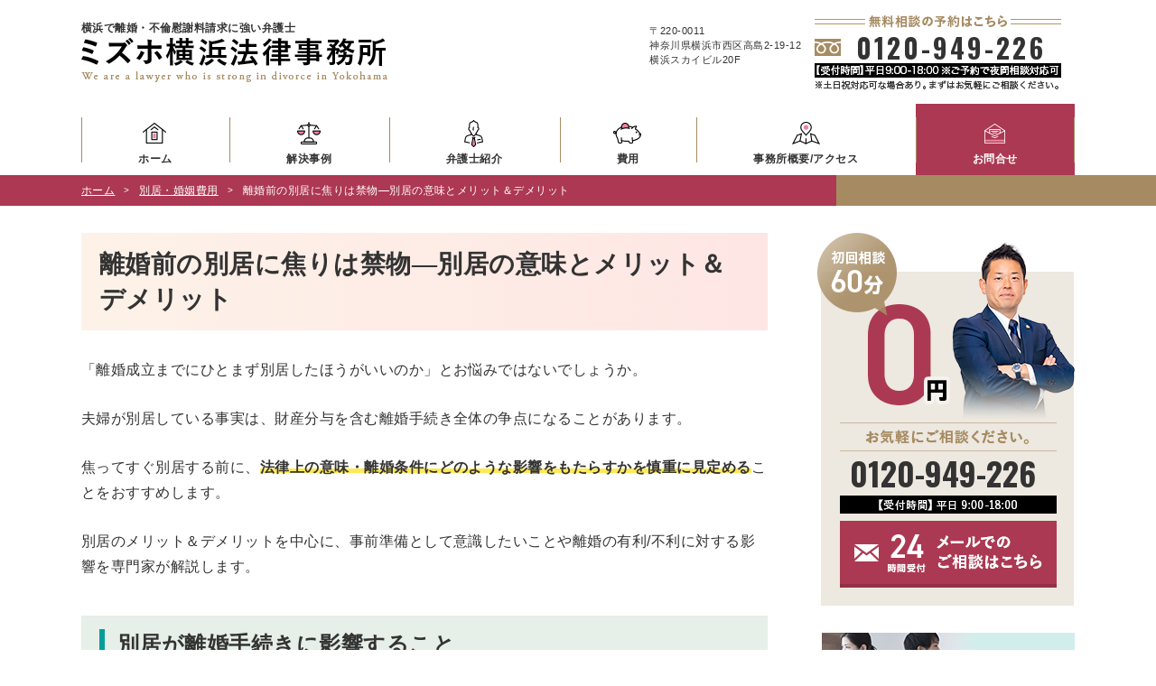

--- FILE ---
content_type: text/html; charset=UTF-8
request_url: https://rikon-mizuhoyokohamalaw.com/bekkyo/
body_size: 12946
content:
<!DOCTYPE html>
<html lang="ja">
<head>
<meta charset="UTF-8">
<meta http-equiv="X-UA-Compatible" content="ie=edge">
<title>離婚前の別居に焦りは禁物―別居の意味とメリット＆デメリット | ミズホ横浜法律事務所</title>

<!-- Google Tag Manager -->
<script>(function(w,d,s,l,i){w[l]=w[l]||[];w[l].push({'gtm.start':
new Date().getTime(),event:'gtm.js'});var f=d.getElementsByTagName(s)[0],
j=d.createElement(s),dl=l!='dataLayer'?'&l='+l:'';j.async=true;j.src=
'https://www.googletagmanager.com/gtm.js?id='+i+dl;f.parentNode.insertBefore(j,f);
})(window,document,'script','dataLayer','GTM-PX7P368');</script>
<!-- End Google Tag Manager -->
<meta name="format-detection" content="telephone=no">
<meta name="viewport" content="width=1080">
<meta name='robots' content='max-image-preview:large' />
	<style>img:is([sizes="auto" i], [sizes^="auto," i]) { contain-intrinsic-size: 3000px 1500px }</style>
	<link rel='stylesheet' id='wp-block-library-css' href='https://rikon-mizuhoyokohamalaw.com/wp-includes/css/dist/block-library/style.min.css' type='text/css' media='all' />
<style id='classic-theme-styles-inline-css' type='text/css'>
/*! This file is auto-generated */
.wp-block-button__link{color:#fff;background-color:#32373c;border-radius:9999px;box-shadow:none;text-decoration:none;padding:calc(.667em + 2px) calc(1.333em + 2px);font-size:1.125em}.wp-block-file__button{background:#32373c;color:#fff;text-decoration:none}
</style>
<style id='global-styles-inline-css' type='text/css'>
:root{--wp--preset--aspect-ratio--square: 1;--wp--preset--aspect-ratio--4-3: 4/3;--wp--preset--aspect-ratio--3-4: 3/4;--wp--preset--aspect-ratio--3-2: 3/2;--wp--preset--aspect-ratio--2-3: 2/3;--wp--preset--aspect-ratio--16-9: 16/9;--wp--preset--aspect-ratio--9-16: 9/16;--wp--preset--color--black: #000000;--wp--preset--color--cyan-bluish-gray: #abb8c3;--wp--preset--color--white: #ffffff;--wp--preset--color--pale-pink: #f78da7;--wp--preset--color--vivid-red: #cf2e2e;--wp--preset--color--luminous-vivid-orange: #ff6900;--wp--preset--color--luminous-vivid-amber: #fcb900;--wp--preset--color--light-green-cyan: #7bdcb5;--wp--preset--color--vivid-green-cyan: #00d084;--wp--preset--color--pale-cyan-blue: #8ed1fc;--wp--preset--color--vivid-cyan-blue: #0693e3;--wp--preset--color--vivid-purple: #9b51e0;--wp--preset--gradient--vivid-cyan-blue-to-vivid-purple: linear-gradient(135deg,rgba(6,147,227,1) 0%,rgb(155,81,224) 100%);--wp--preset--gradient--light-green-cyan-to-vivid-green-cyan: linear-gradient(135deg,rgb(122,220,180) 0%,rgb(0,208,130) 100%);--wp--preset--gradient--luminous-vivid-amber-to-luminous-vivid-orange: linear-gradient(135deg,rgba(252,185,0,1) 0%,rgba(255,105,0,1) 100%);--wp--preset--gradient--luminous-vivid-orange-to-vivid-red: linear-gradient(135deg,rgba(255,105,0,1) 0%,rgb(207,46,46) 100%);--wp--preset--gradient--very-light-gray-to-cyan-bluish-gray: linear-gradient(135deg,rgb(238,238,238) 0%,rgb(169,184,195) 100%);--wp--preset--gradient--cool-to-warm-spectrum: linear-gradient(135deg,rgb(74,234,220) 0%,rgb(151,120,209) 20%,rgb(207,42,186) 40%,rgb(238,44,130) 60%,rgb(251,105,98) 80%,rgb(254,248,76) 100%);--wp--preset--gradient--blush-light-purple: linear-gradient(135deg,rgb(255,206,236) 0%,rgb(152,150,240) 100%);--wp--preset--gradient--blush-bordeaux: linear-gradient(135deg,rgb(254,205,165) 0%,rgb(254,45,45) 50%,rgb(107,0,62) 100%);--wp--preset--gradient--luminous-dusk: linear-gradient(135deg,rgb(255,203,112) 0%,rgb(199,81,192) 50%,rgb(65,88,208) 100%);--wp--preset--gradient--pale-ocean: linear-gradient(135deg,rgb(255,245,203) 0%,rgb(182,227,212) 50%,rgb(51,167,181) 100%);--wp--preset--gradient--electric-grass: linear-gradient(135deg,rgb(202,248,128) 0%,rgb(113,206,126) 100%);--wp--preset--gradient--midnight: linear-gradient(135deg,rgb(2,3,129) 0%,rgb(40,116,252) 100%);--wp--preset--font-size--small: 13px;--wp--preset--font-size--medium: 20px;--wp--preset--font-size--large: 36px;--wp--preset--font-size--x-large: 42px;--wp--preset--spacing--20: 0.44rem;--wp--preset--spacing--30: 0.67rem;--wp--preset--spacing--40: 1rem;--wp--preset--spacing--50: 1.5rem;--wp--preset--spacing--60: 2.25rem;--wp--preset--spacing--70: 3.38rem;--wp--preset--spacing--80: 5.06rem;--wp--preset--shadow--natural: 6px 6px 9px rgba(0, 0, 0, 0.2);--wp--preset--shadow--deep: 12px 12px 50px rgba(0, 0, 0, 0.4);--wp--preset--shadow--sharp: 6px 6px 0px rgba(0, 0, 0, 0.2);--wp--preset--shadow--outlined: 6px 6px 0px -3px rgba(255, 255, 255, 1), 6px 6px rgba(0, 0, 0, 1);--wp--preset--shadow--crisp: 6px 6px 0px rgba(0, 0, 0, 1);}:where(.is-layout-flex){gap: 0.5em;}:where(.is-layout-grid){gap: 0.5em;}body .is-layout-flex{display: flex;}.is-layout-flex{flex-wrap: wrap;align-items: center;}.is-layout-flex > :is(*, div){margin: 0;}body .is-layout-grid{display: grid;}.is-layout-grid > :is(*, div){margin: 0;}:where(.wp-block-columns.is-layout-flex){gap: 2em;}:where(.wp-block-columns.is-layout-grid){gap: 2em;}:where(.wp-block-post-template.is-layout-flex){gap: 1.25em;}:where(.wp-block-post-template.is-layout-grid){gap: 1.25em;}.has-black-color{color: var(--wp--preset--color--black) !important;}.has-cyan-bluish-gray-color{color: var(--wp--preset--color--cyan-bluish-gray) !important;}.has-white-color{color: var(--wp--preset--color--white) !important;}.has-pale-pink-color{color: var(--wp--preset--color--pale-pink) !important;}.has-vivid-red-color{color: var(--wp--preset--color--vivid-red) !important;}.has-luminous-vivid-orange-color{color: var(--wp--preset--color--luminous-vivid-orange) !important;}.has-luminous-vivid-amber-color{color: var(--wp--preset--color--luminous-vivid-amber) !important;}.has-light-green-cyan-color{color: var(--wp--preset--color--light-green-cyan) !important;}.has-vivid-green-cyan-color{color: var(--wp--preset--color--vivid-green-cyan) !important;}.has-pale-cyan-blue-color{color: var(--wp--preset--color--pale-cyan-blue) !important;}.has-vivid-cyan-blue-color{color: var(--wp--preset--color--vivid-cyan-blue) !important;}.has-vivid-purple-color{color: var(--wp--preset--color--vivid-purple) !important;}.has-black-background-color{background-color: var(--wp--preset--color--black) !important;}.has-cyan-bluish-gray-background-color{background-color: var(--wp--preset--color--cyan-bluish-gray) !important;}.has-white-background-color{background-color: var(--wp--preset--color--white) !important;}.has-pale-pink-background-color{background-color: var(--wp--preset--color--pale-pink) !important;}.has-vivid-red-background-color{background-color: var(--wp--preset--color--vivid-red) !important;}.has-luminous-vivid-orange-background-color{background-color: var(--wp--preset--color--luminous-vivid-orange) !important;}.has-luminous-vivid-amber-background-color{background-color: var(--wp--preset--color--luminous-vivid-amber) !important;}.has-light-green-cyan-background-color{background-color: var(--wp--preset--color--light-green-cyan) !important;}.has-vivid-green-cyan-background-color{background-color: var(--wp--preset--color--vivid-green-cyan) !important;}.has-pale-cyan-blue-background-color{background-color: var(--wp--preset--color--pale-cyan-blue) !important;}.has-vivid-cyan-blue-background-color{background-color: var(--wp--preset--color--vivid-cyan-blue) !important;}.has-vivid-purple-background-color{background-color: var(--wp--preset--color--vivid-purple) !important;}.has-black-border-color{border-color: var(--wp--preset--color--black) !important;}.has-cyan-bluish-gray-border-color{border-color: var(--wp--preset--color--cyan-bluish-gray) !important;}.has-white-border-color{border-color: var(--wp--preset--color--white) !important;}.has-pale-pink-border-color{border-color: var(--wp--preset--color--pale-pink) !important;}.has-vivid-red-border-color{border-color: var(--wp--preset--color--vivid-red) !important;}.has-luminous-vivid-orange-border-color{border-color: var(--wp--preset--color--luminous-vivid-orange) !important;}.has-luminous-vivid-amber-border-color{border-color: var(--wp--preset--color--luminous-vivid-amber) !important;}.has-light-green-cyan-border-color{border-color: var(--wp--preset--color--light-green-cyan) !important;}.has-vivid-green-cyan-border-color{border-color: var(--wp--preset--color--vivid-green-cyan) !important;}.has-pale-cyan-blue-border-color{border-color: var(--wp--preset--color--pale-cyan-blue) !important;}.has-vivid-cyan-blue-border-color{border-color: var(--wp--preset--color--vivid-cyan-blue) !important;}.has-vivid-purple-border-color{border-color: var(--wp--preset--color--vivid-purple) !important;}.has-vivid-cyan-blue-to-vivid-purple-gradient-background{background: var(--wp--preset--gradient--vivid-cyan-blue-to-vivid-purple) !important;}.has-light-green-cyan-to-vivid-green-cyan-gradient-background{background: var(--wp--preset--gradient--light-green-cyan-to-vivid-green-cyan) !important;}.has-luminous-vivid-amber-to-luminous-vivid-orange-gradient-background{background: var(--wp--preset--gradient--luminous-vivid-amber-to-luminous-vivid-orange) !important;}.has-luminous-vivid-orange-to-vivid-red-gradient-background{background: var(--wp--preset--gradient--luminous-vivid-orange-to-vivid-red) !important;}.has-very-light-gray-to-cyan-bluish-gray-gradient-background{background: var(--wp--preset--gradient--very-light-gray-to-cyan-bluish-gray) !important;}.has-cool-to-warm-spectrum-gradient-background{background: var(--wp--preset--gradient--cool-to-warm-spectrum) !important;}.has-blush-light-purple-gradient-background{background: var(--wp--preset--gradient--blush-light-purple) !important;}.has-blush-bordeaux-gradient-background{background: var(--wp--preset--gradient--blush-bordeaux) !important;}.has-luminous-dusk-gradient-background{background: var(--wp--preset--gradient--luminous-dusk) !important;}.has-pale-ocean-gradient-background{background: var(--wp--preset--gradient--pale-ocean) !important;}.has-electric-grass-gradient-background{background: var(--wp--preset--gradient--electric-grass) !important;}.has-midnight-gradient-background{background: var(--wp--preset--gradient--midnight) !important;}.has-small-font-size{font-size: var(--wp--preset--font-size--small) !important;}.has-medium-font-size{font-size: var(--wp--preset--font-size--medium) !important;}.has-large-font-size{font-size: var(--wp--preset--font-size--large) !important;}.has-x-large-font-size{font-size: var(--wp--preset--font-size--x-large) !important;}
:where(.wp-block-post-template.is-layout-flex){gap: 1.25em;}:where(.wp-block-post-template.is-layout-grid){gap: 1.25em;}
:where(.wp-block-columns.is-layout-flex){gap: 2em;}:where(.wp-block-columns.is-layout-grid){gap: 2em;}
:root :where(.wp-block-pullquote){font-size: 1.5em;line-height: 1.6;}
</style>
<link rel='stylesheet' id='contact-form-7-css' href='https://rikon-mizuhoyokohamalaw.com/wp-content/plugins/contact-form-7/includes/css/styles.css' type='text/css' media='all' />
<link rel='stylesheet' id='laptop-sheet-css' href='https://rikon-mizuhoyokohamalaw.com/wp-content/themes/rikon-mizuhoyokohamalaw/scss/laptop.css' type='text/css' media='all' />
<script type="text/javascript" src="https://rikon-mizuhoyokohamalaw.com/wp-includes/js/jquery/jquery.min.js" id="jquery-core-js"></script>
<script type="text/javascript" src="https://rikon-mizuhoyokohamalaw.com/wp-includes/js/jquery/jquery-migrate.min.js" id="jquery-migrate-js"></script>
<link rel="canonical" href="https://rikon-mizuhoyokohamalaw.com/bekkyo/" />
<link rel="icon" href="https://rikon-mizuhoyokohamalaw.com/wp-content/uploads/債務整理.ico" sizes="32x32" />
<link rel="icon" href="https://rikon-mizuhoyokohamalaw.com/wp-content/uploads/債務整理.ico" sizes="192x192" />
<link rel="apple-touch-icon" href="https://rikon-mizuhoyokohamalaw.com/wp-content/uploads/債務整理.ico" />
<meta name="msapplication-TileImage" content="https://rikon-mizuhoyokohamalaw.com/wp-content/uploads/債務整理.ico" />
		<style type="text/css" id="wp-custom-css">
			.waku {
    padding: 2em 2em;
    margin: 2em 0;
    color: #2c2c2f;
    background: #E7EEF4;/*背景色*/
}
.box3 p {
    margin: 0; 
    padding: 0;
}

.intro-heading{
    line-height: 1.4;
    border-bottom: 0.1rem solid #333;
    font-size: 1.8rem;
	   font-weight: bold;
    padding-bottom: .5rem;
    margin-top: 4rem;
    margin-bottom: 2rem;
}		</style>
		<link href="https://fonts.googleapis.com/css?family=Oswald:700&display=swap" rel="stylesheet">
</head>


<body id="top" itemschope="itemscope" itemtype="http://schema.org/WebPage">
<!-- Google Tag Manager (noscript) -->
<noscript><iframe src="https://www.googletagmanager.com/ns.html?id=GTM-PX7P368"
height="0" width="0" style="display:none;visibility:hidden"></iframe></noscript>
<!-- End Google Tag Manager (noscript) --><div class="container" id="container">


<!-- <div id="container" class="container"> -->
<div class="container-header">
<header class="header " role="banner" itemscope="itemscope" itemtype="http://schema.org/WPHeader">
    <div class="header__inner unit">
        <div class="header__branding">
            <p class="header__title">横浜で離婚・不倫慰謝料請求に強い弁護士</p>
            <div class="header__logo cimg"style="width:33.9rem; height:4.9rem;">
<a href="https://rikon-mizuhoyokohamalaw.com/"><img src="https://rikon-mizuhoyokohamalaw.com/wp-content/themes/rikon-mizuhoyokohamalaw/img/mh__header__logo_pc.png" alt="ミズホ横浜法律事務所"></a>
</div>

        </div>
            <aside class="ctaHeader">
    <address class="ctaHeader__address block">〒220-0011<br>
神奈川県横浜市西区高島2-19-12<br>
横浜スカイビル20F</address>
    <div class="ctaHeader__tel tel pctel"style="width:27.3rem; height:8.2rem;">

<img src="https://rikon-mizuhoyokohamalaw.com/wp-content/themes/rikon-mizuhoyokohamalaw/img/mh__ctaHeader__tel_pc.png" alt=""><span class="ctaHeader__tel-phone phone">0120-949-226</span>
</div>

    

    </aside>
                </div>
    <div id="gnav" class="gnav is-header">
        <nav id="gnavlist" class="gnav__nav unit is-header">
            <ul class="gnav__nav-list is-header">
                <li><a class="isHome" href="https://rikon-mizuhoyokohamalaw.com/">ホーム</a></li>
                                  <li><a class="isCase" href="https://rikon-mizuhoyokohamalaw.com/case">解決事例</a></li>
                                <li><a class="isIntro" href="https://rikon-mizuhoyokohamalaw.com/intro">弁護士紹介</a></li>
                <li><a class="isFee" href="https://rikon-mizuhoyokohamalaw.com/fee">費用</a></li>
                <li><a class="isAccess" href="https://rikon-mizuhoyokohamalaw.com/access">事務所概要/アクセス</a></li>
                <li><a class="isContact" href="https://rikon-mizuhoyokohamalaw.com/contact">お問合せ</a></li>
            </ul>
        </nav>
    </div>
    </header>


</div><!-- /.container-header -->

<div class="breadcrumb"><div class="breadcrumb__inner unit auto"><ol class="breadcrumb__list"><li itemscope="itemscope" itemtype="http://data-vocabulary.org/Breadcrumb" class="icn-home"><a href="https://rikon-mizuhoyokohamalaw.com" itemprop="url"><span itemprop="title">ホーム</span></a></li><li itemscope="itemscope" itemtype="http://data-vocabulary.org/Breadcrumb"><a href="https://rikon-mizuhoyokohamalaw.com/separation/" itemprop="url"><span itemprop="title">別居・婚姻費用</span></a></li><li>離婚前の別居に焦りは禁物―別居の意味とメリット＆デメリット</li></ol></div></div>
<div class="container-centerWrap">
<div class="container-center unit">
<div class="container-main">

<main role="main" itemprop="mainContentOfPage" itemscope="itemscope" itemtype="http://schema.org/Blog">    

<article class="post" itemscope="itemscope" itemtype="http://schema.org/BlogPosting">



<header class="post-header">
<h1 class="post-header__title" itemprop="headline">離婚前の別居に焦りは禁物―別居の意味とメリット＆デメリット</h1>
</header>

<div class="post-content" itemprop="text">


<p>「離婚成立までにひとまず別居したほうがいいのか」とお悩みではないでしょうか。</p>
<p>夫婦が別居している事実は、財産分与を含む離婚手続き全体の争点になることがあります。</p>
<p>焦ってすぐ別居する前に、<span class="line">法律上の意味・離婚条件にどのような影響をもたらすかを慎重に見定める</span>ことをおすすめします。</p>
<p>別居のメリット＆デメリットを中心に、事前準備として意識したいことや離婚の有利/不利に対する影響を専門家が解説します。</p>
<p><H2>別居が離婚手続きに影響すること</H2><br />
別居を始めるタイミングと状況は、<span class="line">離婚条件に強く影響</span>しています。</p>
<p>夫婦の別居開始は「婚姻関係が実質的な破たん」のサインとして裁判所に認識されているからです。</p>
<p>具体的には、どのような影響を与えるのでしょうか。</p>
<p><H3>影響1：財産分与請求の基準点になる</H3><br />
<span class="line">財産分与請求の対象となるのは「同居期間の新得財産」のみ</span>です。</p>
<p>夫婦が別居し、客観的に明らかに協力関係にない状態になると、その後新しく取得した財産に対して分与請求することは出来ません。</p>
<p>これまで収入面で配偶者に依存してきた人にとって、この基準は重要です。</p>
<p>別居に踏み切るなら、<span class="red">適正な婚姻費用（＝別居中の生活費）を確実に確保する必要がある</span>でしょう。</p>
<p><H3>影響2；別居を5年継続することで離婚事由になる</H3><br />
単に別居しただけでは裁判上で離婚が認められることはありません。</p>
<p>しかし、<span class="red">別居が続くと、多くの事例で「法定離婚事由（民法770条）」に該当するとして離婚成立の判断が下されています。</span></p>
<p>「相手が離婚に応じない」というよくある離婚トラブルでは、別居をひとつの解決手段として活用できます。</p>
<p><H2>離婚前の別居のメリット</H2><br />
<span class="red">心身の安全と特有資産（夫婦いずれかの単独名義の資産）を守る必要がある</span>ときは、離婚目の別居に大いにメリットがあります。</p>
<p>それ以外にも、相手の気持ちを離婚に向けて動かす上では効果的だと言えるでしょう。</p>
<p><H3>メリット1：以降相手と一切顔を合わせずに離婚できる</H3><br />
別居した後に<span class="line">「弁護士に交渉を依頼する」「調停を申し立てる」などの方法を取ることで、相手と一切関わらずに離婚を進められます。</span></p>
<p>不貞行為やDVで深く傷ついているケースや、離婚協議で決裂してしまった状況下では、まず一旦別居することが最善策です。</p>
<p><H3>メリット2：子どもの養育環境を守れる</H3><br />
何よりも恩恵が大きいのは、<span class="line">子どもの心身と養育環境を守れる</span>ことです。</p>
<p>「配偶者に浪費癖や借金がある」という事例では、同居を続けることで必要な生活費まで使い込まれがちです。</p>
<p>最もよくないのは、両親の争いを子どもに見せる（あるいは勘付かせる）ことです。</p>
<p>近年では<span class="red">両親の不仲が子どもに心理的悪影響を及ぼすという内容の研究結果</span>が多くあり、夫婦がそれぞれ穏やかに暮らせる環境は子どもにとっても大切であることが分かります。</p>
<p>こうした意味でも、子どものために別居を積極的に検討すべきです。</p>
<p><H3>メリット３：お互いに現実的な主張が出来る</H3><br />
離婚協議が泥沼化しそうな時は、いったん距離を置いて夫婦が互いを尊重し合える環境を整えることが大切です。</p>
<p><span class="line">感情的な主張がなくなれば、離婚後の生活（主に経済的な側面）で折り合いをつける方法を見ることが出来る</span>でしょう。</p>
<p>別居には、離婚手続きそのものを公平かつ有利に進めるという効果もあります。</p>
<p><H2>離婚前の別居のデメリット</H2><br />
<H3>「悪意の放棄」に問われることがある</H3><br />
反対を押し切って別居を開始してしまうと、<span class="red">民法770条の「悪意の放棄」に該当する可能性</span>があります。</p>
<p>別居の意思はなるべく話し合い、その中で<span class="line">「生活費を相手に支払うこと」「連絡が取れる状態にすること」</span>は最低限約束すべきです。</p>
<p><H3>有責行為の証拠収集が難しくなる</H3><br />
配偶者の裏切りを知って衝動的に別居を始めると、自宅にあるはずの有責行為の証拠が取得できなくなります。</p>
<p><span class="red">証拠隠しが懸念される他、勝手に家に戻ると住居侵入罪に問われる可能性</span>があり、ハイリスクと言わざるを得ません。</p>
<p>まずは冷静になり、<span class="line">慰謝料請求を含めた離婚準備を整えてから決断</span>しましょう。</p>
<div class="waku"><span class="bold">【Point】夫婦関係解消は焦っている側が不利になります。</span></p>
<p>離婚を意識し始めた段階で焦りは禁物です。</p>
<p>「そんなに急ぐなら」と過大要求を押し付けられたり、お金以外の面でも実現不可能な条件を提示されたりする可能性があります。</p>
<p>別居開始を決断する前に、まずは専門家のアドバイスを聞いてみませんか。</p>
<p>弊所では、平日夜間でもご相談可能です。</p></div>
<p><H2>別居開始時に準備すること</H2><br />
これから別居しようとする時は、<span class="line">将来に向けて十分なお金を確保できること・今後の離婚協議で不利にならないよう注意すること</span>の2点が重要です。</p>
<p>準備として以下の各ポイントに留意すると、スムーズで有利な関係解消が望めます。</p>
<p><H3>別居と婚姻費用の分担について協議する</H3><br />
別居について相手に伝えることも重要ですが、最も大切なのは別居中の生活費について<span class="line">「婚姻費用の分担」</span>の約束を取り交わすことでしょう。</p>
<p><H3>夫婦共有資産の全体を把握する</H3><br />
財産分与の話し合いを意識し、<span class="line">別居前に夫婦共有財産の内訳・評価額全体を把握しておく</span>のが望ましい方法です。</p>
<p>必要であれば家庭裁判所に<span class="red">「審判前の保全処分」</span>を申し立てることで、財産隠しを防ぎながら離婚に備えられます。</p>
<p><H3>住民票を移動させる</H3><br />
住民票を移動することは、十分な行政サービスを受ける上で大切になることがあります。</p>
<p><span class="red">児童手当・児童扶養手当は別居中でも支給</span>されますが、住民票所在地が同居のままだと夫婦共有口座に振り込まれてしまいます。</p>
<p>新住所でも子どもと自身の生活を守れるよう、転居時に適切な手続きを踏むことが大切です。</p>
<div class="waku"><span class="bold">【弊所からのメッセージ】別居後からの生活設計はお任せください。</span></p>
<p>弊所では、万全な状態で離婚に臨んでいただくため、別居時点から依頼人の生活基盤を整えることを意識しています。</p>
<p>ご状況に応じて行政支援のご案内を含めてご案内し、最も大切な婚姻費用の確保についても弁護士が交渉にあたります。</p>
<p>あらゆることを想定した最良の「別居後の生活設計」はお任せください。</p></div>
<p><H2>別居の決断は離婚の“結果”を左右します</H2><br />
別居は法的に「結婚生活の破たん」と見なされます。</p>
<p>財産分与の基準点となること、訴訟で離婚が成立するまでのカウントが始まることを意識すると、決して準備なしで臨めるものではありません。</p>
<p><span class="red">婚姻費用を確保しながら、慰謝料請求までの証拠獲得・共有財産の把握までを進めて別居に踏み切るべきです。</span></p>
<p><span class="red">夫婦関係の解消には思わぬトラブルがつきものです。</span></p>
<p><span class="red">弊所では、ケース毎に離婚結果を意識した別居準備のアドバイスを行っています。</span></p>
<p>まずはご相談ください。</p>
</div>




<footer class="post-footer">

    <div class="post-relation">
        <h3 class="post-relation__title">別居・婚姻費用の関連記事</h3>
        <div class="post-relation__list">
                    <article class="post-relation__item">
                <h4 class="post-relation__headline"><a href="https://rikon-mizuhoyokohamalaw.com/koninhiyou/">別居中の生活費は請求できる？―もらえる婚姻費用の相場・算定方法・ケース毎の請求可否を解説</a></h4>
            </article>
                </div>
    </div>
</footer>

</article>

    <div class="ctaMain">
        <p class="ctaMain__copy cimg"style="width:52.4rem; height:17.1rem;">
<img src="https://rikon-mizuhoyokohamalaw.com/wp-content/themes/rikon-mizuhoyokohamalaw/img/mh__ctaMain__copy_pc.png" alt="初回相談60分無料　夜間相談対応可能／公平かつ将来トラブルを起こさない離婚をサポートします！">
</p>

        <div class="ctaMain__cta">
            <div class="ctaMain__tel tel pctel"style="width:34.3rem; height:13.1rem;">

<img src="https://rikon-mizuhoyokohamalaw.com/wp-content/themes/rikon-mizuhoyokohamalaw/img/mh__ctaMain__tel_pc.png" alt=""><span class="ctaMain__tel-phone phone">0120-949-226</span>
</div>

            <div class="ctaMain__mail cimg"style="width:31rem; height:11.4rem;">
<a href="https://rikon-mizuhoyokohamalaw.com/contact"><img src="https://rikon-mizuhoyokohamalaw.com/wp-content/themes/rikon-mizuhoyokohamalaw/img/mh__ctaMain__mail_pc.png" alt="24時間受付　メールでのご相談はこちら"></a>
</div>

        </div>
    </div>
    
</main></div><!-- .container-main -->

<div class="container-side m-side">
<aside class="container-side__inner sidebar m-side" role="complementary" itemscope="itemscope" itemtype="http://schema.org/WPSideBar">

    <div class="ctaSide sec-side">
        <div class="ctaSide__tel tel pctel"style="width:24rem; height:10.1rem;">

<img src="https://rikon-mizuhoyokohamalaw.com/wp-content/themes/rikon-mizuhoyokohamalaw/img/mh__ctaSide__tel_pc.png" alt=""><span class="ctaSide__tel-phone phone">0120-949-226</span>
</div>

        <div class="ctaSide__mail cimg"style="width:24rem; height:7.4rem;">
<a href="https://rikon-mizuhoyokohamalaw.com/contact"><img src="https://rikon-mizuhoyokohamalaw.com/wp-content/themes/rikon-mizuhoyokohamalaw/img/mh__ctaSide__mail_pc.png" alt="24時間受付　メールでのご相談はこちら"></a>
</div>

    </div>
        <div class="sideBanners-rikon sec-side">
        <ul>
            <li class="sideBanners-rikon__seikyu cimg"style="width:28rem; height:12rem;">
<a href="https://rikon-mizuhoyokohamalaw.com/futei-isyaryou-merit/"><img src="https://rikon-mizuhoyokohamalaw.com/wp-content/themes/rikon-mizuhoyokohamalaw/img/mh__sideBanners-rikon__seikyu_pc.png" alt="不倫慰謝料請求をしたい方"></a>
</li>

            <li class="sideBanners-rikon__gengaku cimg"style="width:28rem; height:12rem;">
<a href="https://rikon-mizuhoyokohamalaw.com/futei-gengaku/"><img src="https://rikon-mizuhoyokohamalaw.com/wp-content/themes/rikon-mizuhoyokohamalaw/img/mh__sideBanners-rikon__gengaku_pc.png" alt="不倫慰謝料を減額したい方"></a>
</li>

            <li class="sideBanners-rikon__jukunen cimg"style="width:28rem; height:8rem;">
<a href="https://rikon-mizuhoyokohamalaw.com/jyukunen-rikon"><img src="https://rikon-mizuhoyokohamalaw.com/wp-content/themes/rikon-mizuhoyokohamalaw/img/mh__sideBanners-rikon__jukunen_pc.png" alt="熟年離婚の法律相談"></a>
</li>

            <li class="sideBanners-rikon__keiei cimg"style="width:28rem; height:8rem;">
<a href="https://rikon-mizuhoyokohamalaw.com/keieisya-rikon"><img src="https://rikon-mizuhoyokohamalaw.com/wp-content/themes/rikon-mizuhoyokohamalaw/img/mh__sideBanners-rikon__keiei_pc.png" alt="経営者の離婚相談"></a>
</li>

            <li class="sideBanners-rikon__isha cimg"style="width:28rem; height:8rem;">
<a href="https://rikon-mizuhoyokohamalaw.com/doctor-rikon"><img src="https://rikon-mizuhoyokohamalaw.com/wp-content/themes/rikon-mizuhoyokohamalaw/img/mh__sideBanners-rikon__isha_pc.png" alt="医師の離婚相談"></a>
</li>

        </ul>
        
    </div>
    
    <div class="sideBtns-rikon sec-side">
        <ul class="sideBtns-rikon__list">
            <li class="sideBtns-rikon__case cimg"style="width:26rem; height:8rem;">
<a href="https://rikon-mizuhoyokohamalaw.com/case"><img src="https://rikon-mizuhoyokohamalaw.com/wp-content/themes/rikon-mizuhoyokohamalaw/img/mh__sideBtns-rikon__case_pc.png" alt="解決事例"></a>
</li>

            <li class="sideBtns-rikon__fee cimg"style="width:26rem; height:8rem;">
<a href="https://rikon-mizuhoyokohamalaw.com/fee"><img src="https://rikon-mizuhoyokohamalaw.com/wp-content/themes/rikon-mizuhoyokohamalaw/img/mh__sideBtns-rikon__fee_pc.png" alt="弁護士費用"></a>
</li>

            <li class="sideBtns-rikon__intro cimg"style="width:26rem; height:8rem;">
<a href="https://rikon-mizuhoyokohamalaw.com/intro"><img src="https://rikon-mizuhoyokohamalaw.com/wp-content/themes/rikon-mizuhoyokohamalaw/img/mh__sideBtns-rikon__intro_pc.png" alt="弁護士紹介"></a>
</li>

            <li class="sideBtns-rikon__access cimg"style="width:26rem; height:8rem;">
<a href="https://rikon-mizuhoyokohamalaw.com/access"><img src="https://rikon-mizuhoyokohamalaw.com/wp-content/themes/rikon-mizuhoyokohamalaw/img/mh__sideBtns-rikon__access_pc.png" alt="事務所概要／アクセス"></a>
</li>

        </ul>
    </div>
        <div class="sideMenu-rikon sec-side">
        <h5 class="sideMenu-rikon__title">メニュー</h5>
        <div class="sideMenu-rikon__inner">
                                <nav class="sideMenu-rikon__nav">
                        <h6 class="sideMenu-rikon__nav-head"><a href="https://rikon-mizuhoyokohamalaw.com/knowledge/">離婚の基礎知識</a></h6>
                        <ul class="sideMenu-rikon__nav-list">
                            <li class="sideMenu-rikon__nav-item">
<a href="https://rikon-mizuhoyokohamalaw.com/seikyu-money/">離婚時に請求できるお金の種類とは―金銭的に不利にならないための必須知識</a></li>
<li class="sideMenu-rikon__nav-item">
<a href="https://rikon-mizuhoyokohamalaw.com/kyougirikon/">協議離婚の成功の要は？トラブル防止に効く協議の進め方＆心構え</a></li>
<li class="sideMenu-rikon__nav-item">
<a href="https://rikon-mizuhoyokohamalaw.com/cyoutei-point/">離婚調停の流れとに進めるためのポイント</a></li>
<li class="sideMenu-rikon__nav-item">
<a href="https://rikon-mizuhoyokohamalaw.com/rikonjyunbi/">弁護士が解説する離婚準備の4ステップ―離婚後の新生活を不安なく始めたい人へ</a></li>
<li class="sideMenu-rikon__nav-item">
<a href="https://rikon-mizuhoyokohamalaw.com/houteirikonjiyu/">一方的に離婚請求できる「法定離婚事由」とは―離婚してくれない配偶者の対処法</a></li>
<li class="sideMenu-rikon__nav-item">
<a href="https://rikon-mizuhoyokohamalaw.com/soudan-timing/">離婚手続きを弁護士に依頼するタイミングは？泥沼化予防は早めの相談が肝心</a></li>
<li class="sideMenu-rikon__nav-item">
<a href="https://rikon-mizuhoyokohamalaw.com/rikon-flow/">離婚成立までの流れ―協議離婚・調停離婚のポイント</a></li>
<li class="sideMenu-rikon__nav-item">
<a href="https://rikon-mizuhoyokohamalaw.com/3-case/">離婚の方法は3種類―各方法の適しているケースと留意点</a></li>
<li class="sideMenu-rikon__nav-item">
<a href="https://rikon-mizuhoyokohamalaw.com/merit/">離婚問題を相談するメリットとは？弁護士の業務＆役割を中心に解説</a></li>
                        </ul>
                    </nav>
                                        <nav class="sideMenu-rikon__nav">
                        <h6 class="sideMenu-rikon__nav-head"><a href="https://rikon-mizuhoyokohamalaw.com/adultery/">不倫慰謝料</a></h6>
                        <ul class="sideMenu-rikon__nav-list">
                            <li class="sideMenu-rikon__nav-item">
<a href="https://rikon-mizuhoyokohamalaw.com/futei-gengaku/">不貞慰謝料は減額できる？弁護士に依頼するメリット</a></li>
<li class="sideMenu-rikon__nav-item">
<a href="https://rikon-mizuhoyokohamalaw.com/futei-isyaryou/">不貞相手に慰謝料請求はできるのか―請求条件と被害者側の留意点</a></li>
<li class="sideMenu-rikon__nav-item">
<a href="https://rikon-mizuhoyokohamalaw.com/hutei-jikou/">不貞慰謝料の請求の流れは？時効成立前の早期対処を</a></li>
<li class="sideMenu-rikon__nav-item">
<a href="https://rikon-mizuhoyokohamalaw.com/hutei-syouko/">不貞慰謝料請求のための“証拠”の種類と収集方法とは？違法証拠収集に注意を</a></li>
<li class="sideMenu-rikon__nav-item">
<a href="https://rikon-mizuhoyokohamalaw.com/futei-isyaryou-merit/">不貞行為の慰謝料は「状況と交渉次第」―弁護士介入のメリット</a></li>
                        </ul>
                    </nav>
                                        <nav class="sideMenu-rikon__nav">
                        <h6 class="sideMenu-rikon__nav-head"><a href="https://rikon-mizuhoyokohamalaw.com/harassment/">DV・モラハラ</a></h6>
                        <ul class="sideMenu-rikon__nav-list">
                            <li class="sideMenu-rikon__nav-item">
<a href="https://rikon-mizuhoyokohamalaw.com/dv-syouko/">DV・モラハラの証拠は「被害直後の行動」が重要―離婚成立＆慰謝料請求のための立証のポイント</a></li>
<li class="sideMenu-rikon__nav-item">
<a href="https://rikon-mizuhoyokohamalaw.com/dv-morahara/">【DV・モラハラでの離婚】DV・モラハラにあたる行為と有効な証拠の集め方</a></li>
                        </ul>
                    </nav>
                                        <nav class="sideMenu-rikon__nav">
                        <h6 class="sideMenu-rikon__nav-head"><a href="https://rikon-mizuhoyokohamalaw.com/childsupport/">養育費</a></h6>
                        <ul class="sideMenu-rikon__nav-list">
                            <li class="sideMenu-rikon__nav-item">
<a href="https://rikon-mizuhoyokohamalaw.com/kouseisyousyo/">養育費の支払い約束に「公正証書」は必須―公正証書の役割＆メリットの解説</a></li>
<li class="sideMenu-rikon__nav-item">
<a href="https://rikon-mizuhoyokohamalaw.com/youikuhi-souba/">養育費の相場＆支払い期間の目安―不当な要求や未払いをなくすためのポイントも解説</a></li>
                        </ul>
                    </nav>
                                        <nav class="sideMenu-rikon__nav">
                        <h6 class="sideMenu-rikon__nav-head"><a href="https://rikon-mizuhoyokohamalaw.com/distribution/">財産分与</a></h6>
                        <ul class="sideMenu-rikon__nav-list">
                            <li class="sideMenu-rikon__nav-item">
<a href="https://rikon-mizuhoyokohamalaw.com/zaisanbunyo-santei/">離婚時は「退職金の財産分与請求」も忘れずに―財産分与できる条件・請求額の算定方法を解説</a></li>
<li class="sideMenu-rikon__nav-item">
<a href="https://rikon-mizuhoyokohamalaw.com/nenkin-bunkatsu/">離婚協議で欠かせない「年金分割」とは？―分割方法の種類・手続きの流れと注意点</a></li>
<li class="sideMenu-rikon__nav-item">
<a href="https://rikon-mizuhoyokohamalaw.com/house-loan/">住宅ローン返済中の離婚―持ち家の財産分与はどうすべき？不動産評価額・残債・契約内容に注意</a></li>
<li class="sideMenu-rikon__nav-item">
<a href="https://rikon-mizuhoyokohamalaw.com/zaisanbunyo/">離婚時の財産分与は「1/2」が原則―分与対象となる財産＆注意点を弁護士が解説</a></li>
                        </ul>
                    </nav>
                                        <nav class="sideMenu-rikon__nav">
                        <h6 class="sideMenu-rikon__nav-head"><a href="https://rikon-mizuhoyokohamalaw.com/separation/">別居・婚姻費用</a></h6>
                        <ul class="sideMenu-rikon__nav-list">
                            <li class="sideMenu-rikon__nav-item">
<a href="https://rikon-mizuhoyokohamalaw.com/bekkyo/">離婚前の別居に焦りは禁物―別居の意味とメリット＆デメリット</a></li>
<li class="sideMenu-rikon__nav-item">
<a href="https://rikon-mizuhoyokohamalaw.com/koninhiyou/">別居中の生活費は請求できる？―もらえる婚姻費用の相場・算定方法・ケース毎の請求可否を解説</a></li>
                        </ul>
                    </nav>
                                        <nav class="sideMenu-rikon__nav">
                        <h6 class="sideMenu-rikon__nav-head"><a href="https://rikon-mizuhoyokohamalaw.com/custody/">親権・監護権</a></h6>
                        <ul class="sideMenu-rikon__nav-list">
                            <li class="sideMenu-rikon__nav-item">
<a href="https://rikon-mizuhoyokohamalaw.com/menkaikouryuken/">面会交流権で取り決める内容とは？</a></li>
<li class="sideMenu-rikon__nav-item">
<a href="https://rikon-mizuhoyokohamalaw.com/father-furi/">父親の親権獲得が難しい理由とは―親権を得るポイント・どうしても不利な時の対応方法</a></li>
<li class="sideMenu-rikon__nav-item">
<a href="https://rikon-mizuhoyokohamalaw.com/shinken-kangoken/">親権・監護権の意味とは？―親権の決め方・親権者になるための条件</a></li>
                        </ul>
                    </nav>
                                        <nav class="sideMenu-rikon__nav">
                        <h6 class="sideMenu-rikon__nav-head"><a href="https://rikon-mizuhoyokohamalaw.com/other/">その他</a></h6>
                        <ul class="sideMenu-rikon__nav-list">
                            <li class="sideMenu-rikon__nav-item">
<a href="https://rikon-mizuhoyokohamalaw.com/doctor-rikon/">医師の離婚トラブルの特徴とは？―財産分与・開業医特有の問題の注意点</a></li>
<li class="sideMenu-rikon__nav-item">
<a href="https://rikon-mizuhoyokohamalaw.com/keieisya-rikon/">経営者の離婚は「財産分与」が最大の争点―経営者特有の問題点・注意点を解説</a></li>
<li class="sideMenu-rikon__nav-item">
<a href="https://rikon-mizuhoyokohamalaw.com/jyukunen-rikon/">熟年離婚の特徴・離婚協議の注意点とは？―老後の経済的支柱を守るためのポイント</a></li>
                        </ul>
                    </nav>
                            </div>
    </div>
    
    <div class="sideAccess-rikon sec-side">
        <h5 class="sideAccess-rikon__title">当事務所へのアクセス</h5>
        <div class="sideAccess-rikon__inner auto">
            <div class="sideAccess-rikon__pic cimg"style="width:23.9rem; height:14.5rem;">
<img src="https://rikon-mizuhoyokohamalaw.com/wp-content/themes/rikon-mizuhoyokohamalaw/img/mh__sideAccess-rikon__pic_pc.jpg" alt="事務所外観の写真">
</div>

            <address class="sideAccess-rikon__address block">〒220-0011
神奈川県横浜市西区高島2-19-12 横浜スカイビル20F</address>
            <div class="sideAccess-rikon__station-head"><p>最寄駅</p>
</div>
            <div class="sideAccess-rikon__station-text c-body"><p>横浜駅東口 直結徒歩1分</p>
<p>JR線、東急線、東急東横線、相鉄線、みなとみらい線、横浜市営地下鉄ブルーライン</p>
</div>
        </div>
        <div class="sideAccess-rikon__btn auto cimg"style="width:26rem; height:5.5rem;">
<a href="https://rikon-mizuhoyokohamalaw.com/access"><img src="https://rikon-mizuhoyokohamalaw.com/wp-content/themes/rikon-mizuhoyokohamalaw/img/mh__sideAccess-rikon__btn_pc.png" alt="詳細はこちら"></a>
</div>

    </div>
    </aside>
</div>

</div><!-- .container-center -->
</div><!-- .container-centerWrap -->

<div class="container-footer">


<footer id="footer" class="footer" role="contentinfo">
    <div id="" class="gnav is-footer">
        <nav id="" class="gnav__nav unit is-footer">
            <ul class="gnav__nav-list is-footer">
                <li><a class="isHome" href="https://rikon-mizuhoyokohamalaw.com/">ホーム</a></li>
                                  <li><a class="isCase" href="https://rikon-mizuhoyokohamalaw.com/case">解決事例</a></li>
                                <li><a class="isIntro" href="https://rikon-mizuhoyokohamalaw.com/intro">弁護士紹介</a></li>
                <li><a class="isFee" href="https://rikon-mizuhoyokohamalaw.com/fee">費用</a></li>
                <li><a class="isAccess" href="https://rikon-mizuhoyokohamalaw.com/access">事務所概要/アクセス</a></li>
                <li><a class="isContact" href="https://rikon-mizuhoyokohamalaw.com/contact">お問合せ</a></li>
            </ul>
        </nav>
    </div>
        <div class="footer__wrap">
    <div class="footer__inner unit">
        <div class="footer__branding">
            <p class="footer__logo cimg"style="width:43.9rem; height:6.4rem;">
<img src="https://rikon-mizuhoyokohamalaw.com/wp-content/themes/rikon-mizuhoyokohamalaw/img/mh__footer__logo_pc.png" alt="横浜の離婚に強い弁護士　ミズホ横浜法律事務所">
</p>

            <div class="footer__root cimg"style="width:14.1rem; height:10.5rem;">
<img src="https://rikon-mizuhoyokohamalaw.com/wp-content/themes/rikon-mizuhoyokohamalaw/img/mh__footer__root_pc.png" alt="横浜駅徒歩1分　駅直結">
</div>

            <address class="footer__address block">〒220-0011<br>
神奈川県横浜市西区高島2-19-12<br>
横浜スカイビル20F</address>
        </div>
        <div class="footer__map"><p><iframe loading="lazy" src="https://www.google.com/maps/embed?pb=!1m18!1m12!1m3!1d4807.368864261211!2d139.62128132448228!3d35.46549378288758!2m3!1f0!2f0!3f0!3m2!1i1024!2i768!4f13.1!3m3!1m2!1s0x60185c135ebfd9c1%3A0x9754f017b81fdacb!2z44CSMjIwLTAwMTEg56We5aWI5bed55yM5qiq5rWc5biC6KW_5Yy66auY5bO277yS5LiB55uu77yR77yZ4oiS77yR77yS!5e0!3m2!1sja!2sjp!4v1583458294390!5m2!1sja!2sjp" width="100%" height="1200" frameborder="0" style="border:0;" allowfullscreen=""></iframe></p>
</div>
    </div>
    </div>
    <div class="footer__copyright"><small>Copyright &copy; 2026 ミズホ横浜法律事務所 All Rights Reserved.</small></div>
</footer>
</div><!-- .container-footer -->

    <aside class="ctaLaptop jsSlideIn">
        <div class="ctaLaptop__tel tel pctel"style="width:24rem; height:5.8rem;">

<img src="https://rikon-mizuhoyokohamalaw.com/wp-content/themes/rikon-mizuhoyokohamalaw/img/mh__ctaLaptop__tel_pc.png" alt=""><span class="ctaLaptop__tel-phone phone">0120-949-226</span>
</div>

        <div class="ctaLaptop__mail cimg"style="width:24rem; height:7.4rem;">
<a href="https://rikon-mizuhoyokohamalaw.com/contact"><img src="https://rikon-mizuhoyokohamalaw.com/wp-content/themes/rikon-mizuhoyokohamalaw/img/mh__ctaLaptop__mail_pc.png" alt="24時間受付　メールでのご相談はこちら"></a>
</div>

    </aside>
    <div class="pagetop fixed jsSlideIn cimg" id="pagetop"style="width:5.7rem; height:5.7rem;">
<a href="#top"><img src="https://rikon-mizuhoyokohamalaw.com/wp-content/themes/rikon-mizuhoyokohamalaw/img/mh__pagetop_pc.png" alt="page top"></a>
</div>

    
</div><!-- .container -->

<script type="speculationrules">
{"prefetch":[{"source":"document","where":{"and":[{"href_matches":"\/*"},{"not":{"href_matches":["\/wp-*.php","\/wp-admin\/*","\/wp-content\/uploads\/*","\/wp-content\/*","\/wp-content\/plugins\/*","\/wp-content\/themes\/rikon-mizuhoyokohamalaw\/*","\/*\\?(.+)"]}},{"not":{"selector_matches":"a[rel~=\"nofollow\"]"}},{"not":{"selector_matches":".no-prefetch, .no-prefetch a"}}]},"eagerness":"conservative"}]}
</script>
<script type="text/javascript" src="https://rikon-mizuhoyokohamalaw.com/wp-includes/js/dist/hooks.min.js" id="wp-hooks-js"></script>
<script type="text/javascript" src="https://rikon-mizuhoyokohamalaw.com/wp-includes/js/dist/i18n.min.js" id="wp-i18n-js"></script>
<script type="text/javascript" id="wp-i18n-js-after">
/* <![CDATA[ */
wp.i18n.setLocaleData( { 'text direction\u0004ltr': [ 'ltr' ] } );
/* ]]> */
</script>
<script type="text/javascript" src="https://rikon-mizuhoyokohamalaw.com/wp-content/plugins/contact-form-7/includes/swv/js/index.js" id="swv-js"></script>
<script type="text/javascript" id="contact-form-7-js-translations">
/* <![CDATA[ */
( function( domain, translations ) {
	var localeData = translations.locale_data[ domain ] || translations.locale_data.messages;
	localeData[""].domain = domain;
	wp.i18n.setLocaleData( localeData, domain );
} )( "contact-form-7", {"translation-revision-date":"2025-08-05 08:50:03+0000","generator":"GlotPress\/4.0.1","domain":"messages","locale_data":{"messages":{"":{"domain":"messages","plural-forms":"nplurals=1; plural=0;","lang":"ja_JP"},"This contact form is placed in the wrong place.":["\u3053\u306e\u30b3\u30f3\u30bf\u30af\u30c8\u30d5\u30a9\u30fc\u30e0\u306f\u9593\u9055\u3063\u305f\u4f4d\u7f6e\u306b\u7f6e\u304b\u308c\u3066\u3044\u307e\u3059\u3002"],"Error:":["\u30a8\u30e9\u30fc:"]}},"comment":{"reference":"includes\/js\/index.js"}} );
/* ]]> */
</script>
<script type="text/javascript" id="contact-form-7-js-before">
/* <![CDATA[ */
var wpcf7 = {
    "api": {
        "root": "https:\/\/rikon-mizuhoyokohamalaw.com\/wp-json\/",
        "namespace": "contact-form-7\/v1"
    }
};
/* ]]> */
</script>
<script type="text/javascript" src="https://rikon-mizuhoyokohamalaw.com/wp-content/plugins/contact-form-7/includes/js/index.js" id="contact-form-7-js"></script>
<script type="text/javascript" src="https://rikon-mizuhoyokohamalaw.com/wp-content/themes/rikon-mizuhoyokohamalaw/js/common.js" id="common-js-js"></script>
<script type="text/javascript" src="https://rikon-mizuhoyokohamalaw.com/wp-content/themes/rikon-mizuhoyokohamalaw/js/laptop.js" id="laptop-js-js"></script>

</body>
</html>


--- FILE ---
content_type: text/css
request_url: https://rikon-mizuhoyokohamalaw.com/wp-content/themes/rikon-mizuhoyokohamalaw/scss/laptop.css
body_size: 15127
content:
@charset "UTF-8";
/*
デスクトップ用CSS
*/
/* reset CSS
******************/
.telfont {
  font-family: 'Oswald', sans-serif;
  white-space: nowrap;
  letter-spacing: 0;
}

* {
  margin: 0;
  padding: 0;
  border: 0;
  outline: 0;
  -webkit-box-sizing: border-box;
          box-sizing: border-box;
  font-size: inherit;
  background-repeat: no-repeat;
  background-position: top center;
}

*::after,
*::before {
  -webkit-box-sizing: border-box;
          box-sizing: border-box;
  background-repeat: no-repeat;
}

article,
aside,
details,
figcaption,
figure,
footer,
header,
hgroup,
menu,
nav,
section {
  display: block;
}

li,
ol,
ul {
  list-style: none;
}

blockquote,
q {
  quotes: none;
}

blockquote:after,
blockquote:before,
q:after,
q:before {
  content: '';
  content: none;
}

a {
  margin: 0;
  padding: 0;
  background: transparent;
  background-repeat: no-repeat;
  text-decoration: none;
  color: inherit;
  cursor: pointer;
  -webkit-font-smoothing: antialiased;
}

address,
i {
  font-style: normal;
}

ins {
  background-color: #ff9;
  color: #000;
  text-decoration: none;
}

mark {
  background-color: #ff9;
  color: #000;
  font-style: italic;
  font-weight: bold;
}

del {
  text-decoration: line-through;
}

abbr[title],
dfn[title] {
  border-bottom: 1px dotted;
  cursor: help;
}

table {
  border-collapse: collapse;
  border-spacing: 0;
  width: 100%;
  text-align: left;
}

hr {
  display: block;
  height: 0;
  border: 0;
  border-top: 1px solid #cccccc;
  margin: 1rem 0;
  padding: 0;
}

input,
select {
  vertical-align: middle;
}

img,
svg {
  max-width: 100%;
  height: auto;
  /***/
  width: auto;
  vertical-align: top;
  line-height: 0;
  backface-visibility: hidden;
  -webkit-backface-visibility: hidden;
}

ins[style] {
  background-color: transparent;
}

span {
  vertical-align: baseline;
}

em {
  font-weight: bold;
  font-style: normal;
}

h1,
h2,
h3,
h4,
h5,
h6 {
  font-weight: bold;
  line-height: 1.38;
}

body {
  font-family: Helvetica Neue, Helvetica, Hiragino Sans, 'ヒラギノ角ゴ ProN W3', Hiragino Kaku Gothic ProN, "メイリオ", Meiryo, sans-serif;
  color: #333;
  line-height: 1;
  -webkit-font-smoothing: antialiased;
  -webkit-font-size-adjust: 100%;
  font-size-adjust: 100%;
  font-weight: normal;
}

h1,
h2,
h3,
h4,
h5,
h6 {
  line-height: 1.4;
}

a {
  -webkit-transition: opacity 0.2s linear;
  transition: opacity 0.2s linear;
}

a:hover {
  cursor: pointer;
  opacity: 0.9;
}

.bold {
  font-weight: bold;
}

.red {
  color: #F03535;
  font-weight: bold;
}

.blue {
  color: #0789D2;
  font-weight: bold;
}

strong {
  color: #f29500;
  font-weight: bold;
}

.line {
  background: -webkit-linear-gradient(transparent 60%, #ffe958 60%, #ffe958 90%, transparent 90%);
  background: -webkit-gradient(linear, left top, left bottom, color-stop(60%, transparent), color-stop(60%, #ffe958), color-stop(90%, #ffe958), color-stop(90%, transparent));
  background: linear-gradient(transparent 60%, #ffe958 60%, #ffe958 90%, transparent 90%);
  font-weight: bold;
}

.gmap {
  position: relative;
  padding-bottom: 56.25%;
  padding-top: 30px;
  height: 0;
  overflow: hidden;
}

.gmap embed,
.gmap iframe,
.gmap object {
  position: absolute;
  top: 0;
  left: 0;
  width: 100%;
  height: 100%;
}

.click:hover {
  cursor: pointer;
  opacity: 0.8;
}

.tel {
  position: relative;
}

.phone {
  position: absolute;
  font-family: 'Oswald', sans-serif;
  white-space: nowrap;
  letter-spacing: 0;
  line-height: 1;
  font-weight: 900;
}

.time {
  white-space: nowrap;
  position: absolute;
  bottom: 0.3rem;
  left: 0;
  right: 0;
  margin: auto;
  font-weight: bold;
  letter-spacing: 0;
}

.time i {
  color: #32b800;
  background-color: #efffe9;
  padding: .2rem .5rem;
}

.flex {
  display: -webkit-box;
  display: -ms-flexbox;
  display: flex;
}

.flex-between {
  display: -webkit-box;
  display: -ms-flexbox;
  display: flex;
  -webkit-box-pack: justify;
      -ms-flex-pack: justify;
          justify-content: space-between;
}

.flex-around {
  display: -webkit-box;
  display: -ms-flexbox;
  display: flex;
  -ms-flex-pack: distribute;
      justify-content: space-around;
}

.flex-grow-1 {
  -webkit-box-flex: 1;
      -ms-flex-positive: 1;
          flex-grow: 1;
}

.flex-align {
  display: -webkit-box;
  display: -ms-flexbox;
  display: flex;
  -webkit-box-align: center;
      -ms-flex-align: center;
          align-items: center;
}

.flex-center {
  display: -webkit-box;
  display: -ms-flexbox;
  display: flex;
  -webkit-box-align: center;
      -ms-flex-align: center;
          align-items: center;
  -webkit-box-pack: center;
      -ms-flex-pack: center;
          justify-content: center;
}

.flex-wrap {
  display: -webkit-box;
  display: -ms-flexbox;
  display: flex;
  -ms-flex-wrap: wrap;
      flex-wrap: wrap;
}

.flex-grid {
  display: -webkit-box;
  display: -ms-flexbox;
  display: flex;
  -webkit-box-pack: justify;
      -ms-flex-pack: justify;
          justify-content: space-between;
  -ms-flex-wrap: wrap;
      flex-wrap: wrap;
}

.flex-grow {
  -webkit-box-flex: 1;
      -ms-flex-positive: 1;
          flex-grow: 1;
}

.clearfix::after {
  content: '';
  display: block;
  clear: both;
}

.margin-auto {
  margin: auto;
}

.auto {
  margin-left: auto;
  margin-right: auto;
}

.bold {
  font-weight: bold;
}

.normal {
  font-weight: normal;
}

.text-center {
  text-align: center;
}

.text-left {
  text-align: left;
}

.text-right {
  text-align: right;
}

.table {
  display: table;
  width: 100%;
}

.table-cell {
  display: table-cell;
  vertical-align: top;
}

.vertical-middle {
  vertical-align: middle;
}

.vertical-bottom {
  vertical-align: bottom;
}

.block {
  display: block;
}

.inline {
  display: inline;
}

.inline-block {
  display: inline-block;
}

.relative {
  position: relative;
}

.absolute {
  position: absolute;
}

.fixed {
  position: fixed;
}

.no-repeat {
  background-repeat: no-repeat;
}

.cover {
  background-size: cover;
}

.contain {
  background-size: contain;
}

.hidden {
  overflow: hidden;
}

.scroll {
  overflow: scroll;
}

.float-left {
  float: left;
}

.float-right {
  float: right;
}

.clear {
  clear: both;
}

.mincho {
  font-family: "ＭＳ Ｐ明朝","ヒラギノ明朝 Pro W3","Hiragino Mincho Pro","HGS明朝E",serif;
}

.text {
  line-height: 1.8;
}

.text p {
  margin-bottom: 1.5em;
}

.text p:last-child {
  margin-bottom: 0;
}

.img-cover {
  position: relative;
  overflow: hidden;
}

.img-cover img {
  position: absolute;
  top: 0;
  right: 0;
  bottom: 0;
  left: 0;
  margin: auto;
  width: 100%;
}

.border-box {
  -webkit-box-sizing: border-box;
          box-sizing: border-box;
}

.content-box {
  -webkit-box-sizing: content-box;
          box-sizing: content-box;
}

.font-bold {
  font-weight: bold;
}

.font-normal {
  font-weight: normal;
}

.clearfix::after {
  content: '';
  display: block;
  clear: both;
}

body {
  font-family: Helvetica Neue, Helvetica, Hiragino Sans, 'ヒラギノ角ゴ ProN W3', Hiragino Kaku Gothic ProN, "メイリオ", Meiryo, sans-serif;
  color: #333;
  line-height: 1;
  -webkit-font-smoothing: antialiased;
  -webkit-font-size-adjust: 100%;
  font-size-adjust: 100%;
  font-weight: normal;
  letter-spacing: 0.03em;
}

html {
  font-size: 62.5%;
}

body {
  font-size: 1.6rem;
}

h1,
h2,
h3,
h4,
h5,
h6 {
  line-height: 1.4;
}

a {
  -webkit-transition: opacity 0.2s linear;
  transition: opacity 0.2s linear;
}

a:hover {
  cursor: pointer;
  opacity: 0.9;
}

.bold {
  font-weight: bold;
}

.red {
  color: #F03535;
  font-weight: bold;
}

.blue {
  color: #0789D2;
  font-weight: bold;
}

strong {
  color: #f29500;
  font-weight: bold;
}

.line {
  background: -webkit-linear-gradient(transparent 60%, #ffe958 60%, #ffe958 90%, transparent 90%);
  background: -webkit-gradient(linear, left top, left bottom, color-stop(60%, transparent), color-stop(60%, #ffe958), color-stop(90%, #ffe958), color-stop(90%, transparent));
  background: linear-gradient(transparent 60%, #ffe958 60%, #ffe958 90%, transparent 90%);
  font-weight: bold;
}

.gmap {
  position: relative;
  padding-bottom: 56.25%;
  padding-top: 30px;
  height: 0;
  overflow: hidden;
}

.gmap embed,
.gmap iframe,
.gmap object {
  position: absolute;
  top: 0;
  left: 0;
  width: 100%;
  height: 100%;
}

.click:hover {
  cursor: pointer;
  opacity: 0.8;
}

.sp {
  display: none;
}

.tel {
  position: relative;
}

.phone {
  position: absolute;
  font-family: 'Oswald', sans-serif;
  white-space: nowrap;
  letter-spacing: 0;
  line-height: 1;
  font-weight: 900;
}

.time {
  white-space: nowrap;
  position: absolute;
  bottom: 0.3rem;
  left: 0;
  right: 0;
  margin: auto;
  font-weight: bold;
  letter-spacing: 0;
}

.time i {
  color: #32b800;
  background-color: #efffe9;
  padding: .2rem .5rem;
  margin-right: 0.7rem;
}

.flex-pc {
  display: -webkit-box;
  display: -ms-flexbox;
  display: flex;
}

.flex-between-pc {
  display: -webkit-box;
  display: -ms-flexbox;
  display: flex;
  -webkit-box-pack: justify;
      -ms-flex-pack: justify;
          justify-content: space-between;
}

.flex-around-pc {
  display: -webkit-box;
  display: -ms-flexbox;
  display: flex;
  -ms-flex-pack: distribute;
      justify-content: space-around;
}

.flex-grow-1-pc {
  -webkit-box-flex: 1;
      -ms-flex-positive: 1;
          flex-grow: 1;
}

.flex-align-pc {
  display: -webkit-box;
  display: -ms-flexbox;
  display: flex;
  -webkit-box-align: center;
      -ms-flex-align: center;
          align-items: center;
}

.flex-center-pc {
  display: -webkit-box;
  display: -ms-flexbox;
  display: flex;
  -webkit-box-align: center;
      -ms-flex-align: center;
          align-items: center;
  -webkit-box-pack: center;
      -ms-flex-pack: center;
          justify-content: center;
}

.flex-wrap-pc {
  display: -webkit-box;
  display: -ms-flexbox;
  display: flex;
  -ms-flex-wrap: wrap;
      flex-wrap: wrap;
}

.flex-grid-pc {
  display: -webkit-box;
  display: -ms-flexbox;
  display: flex;
  -webkit-box-pack: justify;
      -ms-flex-pack: justify;
          justify-content: space-between;
  -ms-flex-wrap: wrap;
      flex-wrap: wrap;
}

.flex-grow-pc {
  -webkit-box-flex: 1;
      -ms-flex-positive: 1;
          flex-grow: 1;
}

.clearfix-pc::after {
  content: '';
  display: block;
  clear: both;
}

.margin-auto-pc {
  margin: auto;
}

.auto-pc {
  margin-left: auto;
  margin-right: auto;
}

.bold-pc {
  font-weight: bold;
}

.normal-pc {
  font-weight: normal;
}

.text-center-pc {
  text-align: center;
}

.text-left-pc {
  text-align: left;
}

.text-right-pc {
  text-align: right;
}

.table-pc {
  display: table;
  width: 100%;
}

.table-cell-pc {
  display: table-cell;
  vertical-align: top;
}

.vertical-middle-pc {
  vertical-align: middle;
}

.vertical-bottom-pc {
  vertical-align: bottom;
}

.block-pc {
  display: block;
}

.inline-pc {
  display: inline;
}

.inline-block-pc {
  display: inline-block;
}

.relative-pc {
  position: relative;
}

.absolute-pc {
  position: absolute;
}

.fixed-pc {
  position: fixed;
}

.no-repeat-pc {
  background-repeat: no-repeat;
}

.cover-pc {
  background-size: cover;
}

.contain-pc {
  background-size: contain;
}

.hidden-pc {
  overflow: hidden;
}

.scroll-pc {
  overflow: scroll;
}

.float-left-pc {
  float: left;
}

.float-right-pc {
  float: right;
}

.clear-pc {
  clear: both;
}

.mincho-pc {
  font-family: "ＭＳ Ｐ明朝","ヒラギノ明朝 Pro W3","Hiragino Mincho Pro","HGS明朝E",serif;
}

.text-pc {
  line-height: 1.8;
}

.text-pc p {
  margin-bottom: 1.5em;
}

.text-pc p:last-child {
  margin-bottom: 0;
}

.img-cover-pc {
  position: relative;
  overflow: hidden;
}

.img-cover-pc img {
  position: absolute;
  top: 0;
  right: 0;
  bottom: 0;
  left: 0;
  margin: auto;
  width: 100%;
}

.border-box-pc {
  -webkit-box-sizing: border-box;
          box-sizing: border-box;
}

.content-box-pc {
  -webkit-box-sizing: content-box;
          box-sizing: content-box;
}

.font-bold-pc {
  font-weight: bold;
}

.font-normal-pc {
  font-weight: normal;
}

.clearfix-pc::after {
  content: '';
  display: block;
  clear: both;
}

/* common CSS
******************/
/* Post
******************/
.post-content {
  line-height: 1.8;
  position: relative;
  z-index: 1;
  margin: 0 0 3rem;
}

.post-content::after {
  content: '';
  display: block;
  clear: both;
}

.post-content > a {
  color: #117ee4;
}

.post-content > p {
  margin-bottom: 1.62em;
}

.post-content > small {
  color: #999898;
  font-size: 12px;
}

.post-content > blockquote {
  background-color: #f1f1f1;
  position: relative;
  margin: 3em 0;
  color: #6d6d6d;
  background-color: #f3f3f3;
  color: #696969;
  border-radius: 1rem;
  padding: 5.5rem 5rem 3rem;
  font-size: 1.3rem;
}

.post-content > blockquote::after, .post-content > blockquote::before {
  content: url("../imgco/quote.svg");
  position: absolute;
  width: 2.6rem;
  height: 2.6rem;
  opacity: 0.2;
}

.post-content > blockquote::before {
  top: 0.4rem;
  left: 0.8rem;
  -webkit-transform: rotate(180deg);
  transform: rotate(180deg);
}

.post-content > blockquote::after {
  bottom: 0.4rem;
  right: 0.8rem;
}

.post-content > blockquote cite {
  font-size: 0.8em;
  color: #b3b3b3;
  display: block;
  text-align: right;
  position: relative;
  bottom: -1rem;
}

.post-content > blockquote a {
  color: #9dc6da;
}

.post-thumbnail {
  text-align: center;
  margin: 0 0 1em;
  overflow: hidden;
  position: relative;
  height: 38rem;
}

.post-thumbnail img {
  position: absolute;
  top: 0;
  right: 0;
  bottom: 0;
  left: 0;
  margin: auto;
}

/* post headline */
.pageSubTitle {
  background-image: url("../img/mh__pageSubTitle__bg_pc.jpg");
  height: 45rem;
  padding-top: 19.5rem;
  margin-top: -19.5rem;
}

.pageSubTitle__inner {
  display: -webkit-box;
  display: -ms-flexbox;
  display: flex;
  -webkit-box-align: center;
      -ms-flex-align: center;
          align-items: center;
  min-height: 25.5rem;
  padding: 2rem 0;
}

.pageSubTitle__box {
  line-height: 1.6;
  position: relative;
  z-index: 1;
  width: 46rem;
}

.pageSubTitle__box-head {
  font-weight: bold;
  position: relative;
  line-height: 1.4;
  font-family: "游明朝", YuMincho, "Hiragino Mincho ProN W3", "ヒラギノ明朝 ProN W3", "Hiragino Mincho ProN", "HG明朝E", "ＭＳ Ｐ明朝", "ＭＳ 明朝", serif;
  font-size: 2.8rem;
}

.pageSubTitle__box-body {
  line-height: 1.6;
  margin-top: 2rem;
  font-size: 1.4rem;
}

.post-header h1 {
  background: #fdf2e8;
  background: -webkit-linear-gradient(left, #fdf2e8 0%, #fee6e4 100%);
  background: -webkit-gradient(linear, left top, right top, from(#fdf2e8), to(#fee6e4));
  background: linear-gradient(to right, #fdf2e8 0%, #fee6e4 100%);
  text-align: left;
  font-family: "游明朝", YuMincho, "Hiragino Mincho ProN W3", "ヒラギノ明朝 ProN W3", "Hiragino Mincho ProN", "HG明朝E", "ＭＳ Ｐ明朝", "ＭＳ 明朝", serif;
  padding: 1.5rem 2rem 1.5rem 2rem;
  font-size: 2.8rem;
  margin-bottom: 3rem;
}

.post-content > h2,
.post-content > h3,
.post-content > h4,
.post-content > h5,
.post-content > h6 {
  font-weight: bold;
  line-height: 1.4;
  clear: both;
}

.post-content > h2 {
  background-color: #e6efe8;
  position: relative;
  font-size: 2.4rem;
  margin: 4rem 0 2rem;
  padding: 1.5rem 1.5rem 1.5rem 4rem;
}

.post-content > h2::before {
  content: '';
  display: block;
  background-color: #009e96;
  top: 0;
  bottom: 0;
  margin: auto;
  position: absolute;
  width: .6rem;
  height: 80%;
  height: calc( 100% - 3rem);
  left: 2rem;
}

.post-content > h3 {
  position: relative;
  border-bottom: .1rem solid #333;
  background-image: url("../img/mh__posth3__arrow.png");
  font-size: 2rem;
  margin-top: 4rem;
  margin-bottom: 2rem;
  padding: 1.2rem 0rem 1.2rem 3rem;
  background-position: left top 1.9rem;
}

.post-content > h4 {
  line-height: 1.4;
  border-bottom: 0.1rem solid #333;
  font-size: 1.8rem;
  padding-bottom: .5rem;
  margin-top: 4rem;
  margin-bottom: 2rem;
}

/* post Table */
.post-content > table {
  margin: 3em 0;
  width: 100%;
  font-size: 0.86em;
}

.post-content > table td,
.post-content > table th {
  vertical-align: top;
  text-align: left;
  border: 1px solid #009e96;
  padding: 1rem 3rem;
}

.post-content > table thead th {
  background-color: #009e96;
  color: #fff;
}

.post-content > table thead th:not(:last-child) {
  border-right: 1px solid #fff;
}

.post-content > table tbody th {
  background-color: #f5f9f6;
  width: 30%;
}

.post-content > table tbody td {
  background-color: #fff;
}

.post-content > table tbody td small {
  color: #999898;
  font-size: 12px;
}

.post-content > table tfoot {
  font-size: 0.82em;
}

.post-content > table tfoot td {
  text-align: right;
}

.post-content > table tfoot td,
.post-content > table tfoot th {
  border: 0;
}

.post-content > table caption {
  text-align: center;
  font-size: 0.82em;
  color: #848484;
  margin: 0 0 0.8em;
}

.post-content > ol,
.post-content > ul {
  position: relative;
  background-color: #e7eef4;
  z-index: 1;
  padding: 4rem;
  margin: 4rem 0;
}

.post-content > ol > li,
.post-content > ul > li {
  position: relative;
  z-index: 2;
  border-bottom: .1rem solid #fff;
  padding: .6rem 0 .6rem 4rem;
}

.post-content > ol > li:first-child,
.post-content > ul > li:first-child {
  border-top: .1rem solid #fff;
}

.post-content > ul > li {
  background-image: url("../img/mh__post-list__icn.png");
  background-position: top 1.2rem left 1.6rem;
}

.post-content > ol > li {
  counter-increment: li;
}

.post-content > ol > li::before {
  content: counter(li);
  position: absolute;
  display: inline-block;
  text-align: center;
  font-size: 0.8em;
  font-weight: bold;
  line-height: 0;
  background-color: #2c6dd8;
  color: #fff;
  border-radius: 0.2rem;
  left: 1.2rem;
  top: 1rem;
  width: 1.6em;
  padding: 0.8em 0;
}

.post-content .box {
  margin: 3em 0;
  padding: 4rem 5rem 3rem;
}

.post-content .box.is-yellow {
  background-color: #f7f3cf;
  border: 0.4rem dashed #f3e3b2;
}

.post-content .box.is-red {
  background-color: #f7cfcf;
  border: 0.4rem dashed #f3b2b2;
}

.post-content .box.is-gray {
  background-color: #f1f1f1;
  border: 0.4rem dashed #c3c3c3;
}

.post__box__tyui {
  border: 0.1rem solid #f7cf6a;
  margin: 4rem 0;
  width: 90%;
  margin-left: auto;
  margin-right: auto;
  padding: 2.6rem 2.5rem 1.3rem;
  position: relative;
}

.post__box__tyui::before {
  content: "注意点";
  color: #f7cf6a;
  font-size: 2.2rem;
  top: -2.1rem;
  padding: 2rem 0.8rem 2rem 6rem;
  position: absolute;
  font-weight: bold;
  background: #fff;
  line-height: 0;
}

.post__box__tyui::after {
  content: "\f071";
  position: absolute;
  background: #f7cf69;
  color: #fff;
  font-family: "Font Awesome\ 5 Free";
  font-weight: 900;
  font-size: 2.2rem;
  border: 0.5rem solid #fff;
  text-align: center;
  width: 5.4rem;
  height: 5.4rem;
  line-height: 4.5rem;
  left: 2.5rem;
  top: -3.1rem;
  border-radius: 50%;
}

.post__box__point {
  border: 0.1rem solid #85db8f;
  margin: 4rem 0;
  width: 90%;
  margin-left: auto;
  margin-right: auto;
  padding: 2.6rem 2.5rem 1.3rem;
  position: relative;
}

.post__box__point::before {
  content: "ポイント";
  color: #85db8f;
  font-size: 2.2rem;
  top: -2.1rem;
  padding: 2rem 0.8rem 2rem 6rem;
  position: absolute;
  font-weight: bold;
  background: #fff;
  line-height: 0;
}

.post__box__point::after {
  content: "\f00c";
  position: absolute;
  background: #85db8f;
  color: #fff;
  font-family: "Font Awesome\ 5 Free";
  font-weight: 900;
  font-size: 2.2rem;
  border: 0.5rem solid #fff;
  text-align: center;
  width: 5.4rem;
  height: 5.4rem;
  line-height: 4.5rem;
  left: 2.5rem;
  top: -2.9rem;
  border-radius: 50%;
}

.post__box__midashi {
  border: 0.1rem solid #ea91a9;
  margin-bottom: 4rem;
  width: 90%;
  margin-left: auto;
  margin-right: auto;
  padding: 1.5rem 2.5rem 1.6rem;
  position: relative;
}

.post__box__midashi-title {
  background-color: #ea91a9;
  position: absolute;
  line-height: 0;
  font-size: 1.8rem;
  left: -.1rem;
  top: -3.2rem;
  color: #fff;
  padding: 1.6rem 1.5rem;
  border-top-left-radius: 4px;
  border-top-right-radius: 4px;
  letter-spacing: 0;
}

.alignright {
  display: block;
  margin: 0 0 1em;
  float: right;
  margin: 0 0 1em 1em;
}

.alignleft {
  display: block;
  margin: 0 0 1em;
  float: left;
  margin: 0 1em 1em 0;
}

.aligncenter {
  display: block;
  text-align: center;
  margin: 0 auto 1rem;
}

.kanren {
  position: relative;
  background-color: #ede8e0;
  margin: 5rem 0 3rem;
  padding: 1.6rem;
}

.kanren__label {
  background-color: #ac3953;
  color: #fff;
  font-weight: bold;
  position: absolute;
  text-align: center;
  font-family: "游明朝", YuMincho, "Hiragino Mincho ProN W3", "ヒラギノ明朝 ProN W3", "Hiragino Mincho ProN", "HG明朝E", "ＭＳ Ｐ明朝", "ＭＳ 明朝", serif;
  font-weight: bold;
  font-size: 1.2rem;
  top: -1.3rem;
  right: 4rem;
  width: 15rem;
  height: 5rem;
  padding-top: 1.2rem;
  font-size: 1.8rem;
}

.kanren__label::after {
  content: '';
  display: block;
  position: absolute;
  left: 0;
  right: 0;
  width: 0;
  height: 0;
  margin: auto;
  bottom: -1.5rem;
  border: 7.5rem solid transparent;
  border-top: 1.5rem solid #ac3953;
  border-bottom: 0;
}

.kanren__box {
  clear: both;
  display: table;
  width: 100%;
  border: .1rem solid #a68b62;
  background-color: #fff;
  padding: 3rem 2rem 1.5rem;
}

.kanren__img {
  display: table-cell;
  padding-right: 3rem;
  width: 16rem;
}

.kanren__content {
  display: table-cell;
}

.kanren__title {
  font-weight: bold;
  margin: 0 0 0.5rem;
  font-size: 2rem;
}

.kanren__text {
  font-size: 0.7em;
  color: #797979;
}

.post-relation__title {
  padding: 2rem;
  background-color: #009e96;
  color: #fff;
  padding: 2rem;
  font-size: 2rem;
}

.post-relation__title.is-case {
  margin-bottom: 3rem;
}

.post-relation__item {
  background-color: #fff;
}

.post-relation__item:not(:last-child) {
  border-bottom: 0.1rem dashed #d7d7d7;
}

.post-relation__item a {
  color: inherit;
  position: relative;
  display: block;
  font-weight: normal;
  padding: 1.9rem 0 1.6rem 3rem;
  -webkit-transition: all 0.3s ease;
  transition: all 0.3s ease;
}

.post-relation__item a::before {
  content: "";
  position: absolute;
  width: 0;
  height: 0;
  left: 1.2rem;
  top: 2.5rem;
  border: 0.5rem solid transparent;
  border-left: 0.5rem solid #009e96;
  -webkit-transition: all 0.3s ease;
  transition: all 0.3s ease;
}

.post-relation__item a:hover {
  color: #1b3474;
}

.post-relation__item a:hover::before {
  left: 1.6rem;
}

/* Layout
******************/
.bg1 {
  background-color: #e7ebed;
}

.bg2 {
  background-color: #009e96;
}

.bg3 {
  background-color: #ac3953;
}

.bg4 {
  background-color: #eff6f4;
}

.bg5 {
  background-color: #fa9f03;
}

.bg6 {
  background-color: #fa9f03;
}

.pattern1 {
  background-image: url("../img/mh__pattern1.png");
  background-repeat: repeat;
}

.pattern2 {
  background-image: url("../img/mh__pattern2.png");
  background-repeat: repeat;
}

.pattern3 {
  background-image: url("../img/mh__pattern3.png");
  background-repeat: repeat;
}

.bg-image1 {
  background-image: url("1bg-image1.png");
}

.bg-image1-pc {
  background-image: url("1bg-image1_pc.png");
}

.bg-image2 {
  background-image: url("2bg-image2.png");
}

.bg-image2-pc {
  background-image: url("2bg-image2_pc.png");
}

.bg-image3 {
  background-image: url("3bg-image3.png");
}

.bg-image3-pc {
  background-image: url("3bg-image3_pc.png");
}

.bg-image4 {
  background-image: url("4bg-image4.png");
}

.bg-image4-pc {
  background-image: url("4bg-image4_pc.png");
}

.bg-image5 {
  background-image: url("5bg-image5.png");
}

.bg-image5-pc {
  background-image: url("5bg-image5_pc.png");
}

.bg3 {
  position: relative;
  background-image: url("../img/mh__bg3__center_pc.png");
  background-repeat: repeat-y;
  background-size: contain;
}

.bg3::after, .bg3::before {
  content: '';
  display: block;
  position: absolute;
  background-size: contain;
  width: 100%;
  left: 0;
}

.bg3::before {
  background-image: url("../img/mh__bg3__top_pc.png");
  background-position: left bottom;
  top: -8rem;
  height: 8rem;
}

.bg3::after {
  background-image: url("../img/mh__bg3__bottom_pc.png");
  background-position: left top;
  bottom: -8rem;
  height: 8rem;
}

.c-list {
  font-weight: bold;
  margin: 2rem 0;
}

.c-list-item {
  position: relative;
  padding-left: 3rem;
}

.c-list-item::before {
  content: '';
  display: block;
  position: absolute;
  border-radius: 100%;
  background-color: #e6efe8;
  left: 0;
  width: 1rem;
  height: 1rem;
  top: 1rem;
}

.c-body {
  line-height: 1.8;
}

.c-body::after {
  content: '';
  display: block;
  clear: both;
}

.c-body p {
  margin-bottom: 1.25em;
}

.c-body p:last-child {
  margin-bottom: 0;
}

.c-body h2 {
  background-color: #e6efe8;
  position: relative;
  font-size: 2.4rem;
  margin: 4rem 0 2rem;
  padding: 1.5rem 1.5rem 1.5rem 4rem;
}

.c-body h2::before {
  content: '';
  display: block;
  background-color: #009e96;
  top: 0;
  bottom: 0;
  margin: auto;
  position: absolute;
  width: .6rem;
  height: 80%;
  height: calc( 100% - 3rem);
  left: 2rem;
}

.c-body h3 {
  position: relative;
  border-bottom: .1rem solid #333;
  background-image: url("../img/mh__posth3__arrow.png");
  font-size: 2rem;
  margin-top: 4rem;
  margin-bottom: 2rem;
  padding: 1.2rem 0rem 1.2rem 3rem;
  background-position: left top 1.9rem;
}

.c-body h4 {
  line-height: 1.4;
  border-bottom: 0.1rem solid #333;
  font-size: 1.8rem;
  padding-bottom: .5rem;
  margin-top: 4rem;
  margin-bottom: 2rem;
}

.c-body a {
  color: #167bcc;
}

.c-body > ol,
.c-body > ul {
  position: relative;
  background-color: #e7eef4;
  z-index: 1;
  padding: 4rem;
  margin: 4rem 0;
}

.c-body > ol > li,
.c-body > ul > li {
  position: relative;
  z-index: 2;
  border-bottom: .1rem solid #fff;
  padding: .6rem 0 .6rem 4rem;
}

.c-body > ol > li:first-child,
.c-body > ul > li:first-child {
  border-top: .1rem solid #fff;
}

.c-body > ul > li {
  background-image: url("../img/mh__post-list__icn.png");
  background-position: top 1.2rem left 1.6rem;
}

.c-body > ol > li {
  counter-increment: li;
}

.c-body > ol > li::before {
  content: counter(li);
  position: absolute;
  display: inline-block;
  text-align: center;
  font-size: 0.8em;
  font-weight: bold;
  line-height: 0;
  background-color: #2c6dd8;
  color: #fff;
  border-radius: 0.2rem;
  left: 1.2rem;
  top: 1rem;
  width: 1.6em;
  padding: 0.8em 0;
}

.c-body > table {
  margin: 3em 0;
  width: 100%;
  font-size: 0.86em;
}

.c-body > table td,
.c-body > table th {
  vertical-align: top;
  text-align: left;
  border: 1px solid #009e96;
  padding: 1rem 3rem;
}

.c-body > table thead th {
  background-color: #009e96;
  color: #fff;
}

.c-body > table thead th:not(:last-child) {
  border-right: 1px solid #fff;
}

.c-body > table tbody th {
  background-color: #f5f9f6;
  width: 30%;
}

.c-body > table tbody td {
  background-color: #fff;
}

.c-body > table tbody td small {
  color: #999898;
  font-size: 12px;
}

.c-body > table tfoot {
  font-size: 0.82em;
}

.c-body > table tfoot td {
  text-align: right;
}

.c-body > table tfoot td,
.c-body > table tfoot th {
  border: 0;
}

.c-body > table caption {
  text-align: center;
  font-size: 0.82em;
  color: #848484;
  margin: 0 0 0.8em;
}

.c-title {
  background: #fdf2e8;
  background: -webkit-linear-gradient(-45deg, #fdf2e8 0%, #fee6e4 50%, #fcf2e8 100%);
  background: -webkit-linear-gradient(315deg, #fdf2e8 0%, #fee6e4 50%, #fcf2e8 100%);
  background: linear-gradient(135deg, #fdf2e8 0%, #fee6e4 50%, #fcf2e8 100%);
  font-family: "游明朝", YuMincho, "Hiragino Mincho ProN W3", "ヒラギノ明朝 ProN W3", "Hiragino Mincho ProN", "HG明朝E", "ＭＳ Ｐ明朝", "ＭＳ 明朝", serif;
  line-height: 1.4;
  text-align: center;
  position: relative;
  font-size: 2.8em;
  margin-bottom: 3rem;
  padding: 1.6rem 0 3rem;
}

.c-title::after {
  content: '';
  display: block;
  position: absolute;
  left: 0;
  right: 0;
  bottom: 0;
  margin: auto;
  background-image: url("../img/mh__c-title__bg-arrow_pc.png");
  background-size: 100% 100%;
  width: 100%;
  height: 1rem;
}

.c-title .icn {
  left: 0;
  right: 0;
  margin: auto;
  top: -1.5rem;
}

.c-title2 {
  font-family: "游明朝", YuMincho, "Hiragino Mincho ProN W3", "ヒラギノ明朝 ProN W3", "Hiragino Mincho ProN", "HG明朝E", "ＭＳ Ｐ明朝", "ＭＳ 明朝", serif;
  font-weight: bold;
  text-align: center;
  position: relative;
  background-image: url("../img/mh__c-title2__bg_pc.png");
  position: relative;
  z-index: 10;
  font-size: 3.4rem;
  padding-top: 2.4rem;
  width: 52.4rem;
  height: 9.1rem;
  margin: 0 auto;
}

.c-title2 .icn {
  position: absolute;
  left: 0;
  right: 0;
  top: 0;
  margin: auto;
}

.c-headline {
  border-top: 2px solid #e6efe8;
  position: relative;
  border-bottom: 1px solid #eee;
  margin: 1.6em 0 0.8em;
  background-image: url("../img/mh__postH1__bg_pc.jpg");
  background-position: top center;
  -webkit-box-shadow: 0 0.5rem 0.5rem rgba(0, 0, 0, 0.2);
          box-shadow: 0 0.5rem 0.5rem rgba(0, 0, 0, 0.2);
  font-size: 2.2rem;
  padding: 1.3rem 1rem 1rem 3rem;
  border-radius: 0.8rem;
}

.c-headline::before {
  content: '';
  display: block;
  position: absolute;
  top: 0;
  left: 0;
  bottom: 0;
  background-color: #e6efe8;
  margin: auto;
  width: 0.6rem;
  height: 90%;
  height: calc(100% - 3rem);
}

.c-desc {
  background-color: #fbf9f9;
  text-align: center;
  color: #e6efe8;
  line-height: 1.4;
  padding: 1rem;
  font-size: 1.8rem;
  margin-bottom: 1.5rem;
}

.c-more {
  text-align: center;
}

.c-more a {
  color: #fff;
  font-weight: bold;
  background-color: #e6efe8;
  border-radius: 10rem;
  display: inline-block;
  background-image: url("../img/mh__c-more__arrow_pc.png");
  border-radius: 10rem;
  padding: 2rem 3rem;
  font-size: 2rem;
  background-position: right 2rem center;
  width: 45rem;
  cursor: pointer;
}

.tb-head {
  font-weight: bold;
  font-size: 0.9em;
}

.tb-body {
  position: relative;
  padding-left: 2rem;
}

.tb-body::before {
  content: '・';
  position: absolute;
  left: 0;
  top: 0.1rem;
}

hr {
  border-top: 0.1rem dashed #ccc;
  margin: 1.5rem 0;
}

.unit {
  width: 110rem;
  margin: 0 auto;
}

.sec {
  margin-bottom: 8rem;
}

.sec-side:not(:last-of-type) {
  margin-bottom: 3rem;
}

.maps {
  margin: 0 auto;
  position: relative;
  width: 100%;
  padding-top: 56.25%;
}

.maps iframe {
  position: absolute;
  top: 0;
  left: 0;
  width: 100% !important;
  height: 100% !important;
}

.container {
  position: relative;
  z-index: 1;
  overflow: hidden;
  background-repeat: repeat;
  -webkit-transition: opacity .2s linear;
  transition: opacity .2s linear;
  min-width: 114rem;
  margin: auto;
}

.container-center {
  width: 110rem;
  margin-bottom: 4rem;
}

.container-center::after {
  content: '';
  display: block;
  clear: both;
}

.container-main {
  float: left;
  width: 76rem;
}

.container-side {
  float: right;
  width: 28rem;
  z-index: 100;
  position: relative;
}

.container-side__inner {
  width: inherit;
}

.container-side__inner.on {
  bottom: 0;
}

.pagetop {
  position: fixed;
  z-index: 9995;
  -webkit-transition: all 0.3s ease;
  transition: all 0.3s ease;
  opacity: 0.8;
  bottom: 27rem;
  right: -8rem;
}

.pagetop.in {
  right: 2rem;
}

@media screen and (max-width: 1600px) {
  .pagetop {
    bottom: 4rem;
  }
}

/* Layout/header */
.header {
  position: relative;
  z-index: 2;
}

.header__inner {
  padding: 1rem 0;
  height: 11.5rem;
  display: -webkit-box;
  display: -ms-flexbox;
  display: flex;
  -webkit-box-pack: justify;
      -ms-flex-pack: justify;
          justify-content: space-between;
  -webkit-box-align: center;
      -ms-flex-align: center;
          align-items: center;
}

.header__branding {
  position: relative;
}

.header__title {
  font-weight: bold;
  position: relative;
  z-index: 10;
  font-size: 1.2rem;
  margin-bottom: .5rem;
}

.header__address li {
  position: relative;
  color: #737373;
  line-height: 1.4;
  padding-left: 1.2rem;
  font-size: 1rem;
}

.header__address li::before {
  content: '';
  display: block;
  position: absolute;
  border-radius: 50%;
  background-color: #4c84a2;
  width: .8rem;
  height: .8rem;
  top: 0;
  left: 0;
  bottom: 0;
  margin: auto;
}

.header__address li span {
  font-weight: bold;
  color: #333;
  font-size: 1.2rem;
  margin-right: 1rem;
}

.sideMenu__title {
  background-image: url("../img/mh__pattern1.png");
}

.sideMenu__nav {
  border: 1px solid #e6e6e6;
  border-top: none;
}

.sideMenu__nav-head {
  background-image: url("../img/mh__sideMenu__head.png");
  background-repeat: repeat;
  text-align: center;
  padding: 1.5rem 0;
}

.sideMenu__nav-list {
  background-color: #fff;
}

.sideMenu__nav-item {
  background-image: url("../img/mh__sideMenu__arrow.png");
  font-size: 0.86em;
  background-position: center right 1rem;
}

.sideMenu__nav-item:not(:last-child) {
  border-bottom: 1px dotted #ccc;
}

.sideMenu__nav-item a {
  display: block;
  line-height: 1.2;
  padding: 1.5rem 3rem 1.3rem 1.5rem;
}

.sideOffice__title {
  margin-bottom: -5rem;
}

.sideOffice__body {
  background-color: #4facfe;
  padding: 0 1rem 1rem;
  position: relative;
  z-index: 2;
}

.sideOffice__body-inner {
  background-color: #fff;
  padding: 1rem 2rem;
}

.sideOffice__item {
  border-top: 0.1rem solid #ddd;
  padding: 1rem 0;
  background-image: url("../img/al__sideOffice__arrow_pc.png");
  background-repeat: no-repeat;
  background-position: top 1rem left;
  font-size: 1.2rem;
  padding-left: 2rem;
}

.sideOffice__item:last-of-type {
  border-bottom: 0.1rem solid #ddd;
}

.sideBanner__simu {
  margin: 0 0 1.5rem;
}

.sideCta__body {
  background: #dae8ef;
  text-align: center;
  padding: 1.5rem 0;
}

.sideCta__phone {
  margin: 0 0 2rem;
  background-image: url("../img/mh__sideCta__phone_pc.png");
  background-repeat: no-repeat;
  height: 6rem;
  background-position: top center;
  color: #00479d;
  font-size: 3.1rem;
  padding: 3.4rem 0 0 2.9rem;
}

.sideAccess {
  background-color: #fff;
  border: 0.3rem solid #e6e6e6;
  padding: 0 0 2rem;
}

.sideAccess::before {
  content: '';
  display: block;
  height: 0.4rem;
  background-color: #e6efe8;
  margin: -.4rem -.3rem 0;
}

.sideAccess__inner {
  padding: 0 2rem;
}

.sideAccess__pic {
  margin-bottom: 1.5rem;
}

.sideAccess__station {
  background-color: #f3f3f3;
  color: #333;
  font-weight: bold;
  font-size: 1.4rem;
  padding: 0.8rem 1rem 0.5rem;
  margin-bottom: 1rem;
}

.sideAccess__address {
  display: block;
  font-size: 1.3rem;
  line-height: 1.5;
  margin: 1rem 0;
}

.sideAccess__btn {
  margin-top: 2rem;
  text-align: center;
}

.archive__post {
  position: relative;
  border: 1px solid #ccc;
  background-color: #fff;
  padding: 3rem;
  margin: 0 0 3rem;
  -webkit-transition: all 0.3s ease;
  transition: all 0.3s ease;
  cursor: pointer;
}

.archive__post:hover {
  opacity: 0.8;
}

.archive__post::after {
  content: '';
  display: block;
  position: absolute;
  -webkit-transform: rotate(45deg);
          transform: rotate(45deg);
  right: 0;
  bottom: 0;
  border: 0.5rem solid transparent;
  border-left: 0.5rem solid #e6efe8;
}

.archive__headline {
  color: #e6efe8;
  line-height: 1.4;
  font-size: 2.2rem;
  margin: 0 0 1.4rem;
}

.archive__excerpt {
  font-size: 0.8em;
  color: #5a5a5a;
  line-height: 1.5;
}

.ctaHeader {
  display: -webkit-box;
  display: -ms-flexbox;
  display: flex;
  -webkit-box-pack: justify;
      -ms-flex-pack: justify;
          justify-content: space-between;
}

.ctaHeader__banner {
  margin-right: 1.5rem;
}

.ctaHeader__address {
  font-size: 1.1rem;
  line-height: 1.5;
  margin-top: 0.9rem;
  margin-right: 1.5rem;
  white-space: nowrap;
}

.ctaHeader__tel {
  position: relative;
  margin-right: 1.5rem;
}

.ctaHeader__tel-phone {
  letter-spacing: 0.3rem;
  font-size: 3rem;
  top: 2.1rem;
  left: 4.6rem;
}

.ctaHome {
  width: 110rem;
  margin: auto;
}

.ctaHome__box {
  background-image: url("../img/mh__ctaHome__bg_pc.jpg");
  width: 151rem;
  height: 37rem;
  padding-left: 41rem;
  margin-left: -41rem;
  display: -webkit-box;
  display: -ms-flexbox;
  display: flex;
  -webkit-box-pack: center;
      -ms-flex-pack: center;
          justify-content: center;
  -webkit-box-align: center;
      -ms-flex-align: center;
          align-items: center;
  align-items: center;
}

.ctaHome__copy {
  margin: 0 auto 3rem;
}

.ctaHome__cta {
  position: relative;
  display: -webkit-box;
  display: -ms-flexbox;
  display: flex;
  -webkit-box-pack: justify;
      -ms-flex-pack: justify;
          justify-content: space-between;
  background-color: #fff;
  width: 94rem;
  padding: 3.5rem 7rem;
}

.ctaHome__tel {
  margin-top: 0;
}

.ctaHome__tel-phone {
  top: 2.9rem;
  left: 7rem;
  font-size: 4.7rem;
  letter-spacing: 0.3rem;
}

.ctaHome__tel-time {
  position: absolute;
  white-space: nowrap;
  position: absolute;
  white-space: nowrap;
  font-size: 1.5rem;
  bottom: .5rem;
  left: 0;
  right: 0;
  letter-spacing: 0;
  margin: auto;
  text-align: center;
}

.ctaHome__mail {
  margin-top: -.2rem;
}

.ctaMain {
  background-image: url("../img/mh__ctaMain__bg_pc.png");
  padding: 4rem;
  margin: 6rem 0;
  width: 76rem;
  height: 44.2rem;
}

.ctaMain:last-child {
  margin-bottom: 0;
}

.ctaMain__copy {
  margin: 1.9rem 0 6rem 15.4rem;
}

.ctaMain__cta {
  padding: 0 0rem;
  display: -webkit-box;
  display: -ms-flexbox;
  display: flex;
  -webkit-box-pack: justify;
      -ms-flex-pack: justify;
          justify-content: space-between;
}

.ctaMain__tel-phone {
  letter-spacing: 0.2rem;
  font-size: 4rem;
  top: 3.9rem;
  left: 6.4rem;
}

.ctaMain__tel-time {
  bottom: .3rem;
  left: 0;
  right: 0;
  margin: auto;
  font-size: 1.2rem;
  padding-left: 1rem;
}

.ctaMain__mail {
  margin-top: -.2rem;
}

.ctaLaptop {
  position: fixed;
  -webkit-transition: all 0.3s ease;
  transition: all 0.3s ease;
  left: 50%;
  margin-left: 57rem;
  z-index: 9999;
  bottom: -30rem;
  padding: 12.3rem 0 0;
  width: 28rem;
  height: 27.8rem;
  background-image: url("../img/mh__ctaLaptop__bg_pc.png");
}

.ctaLaptop.in {
  bottom: 0 !important;
}

@media only screen and (max-width: 1600px) {
  .ctaLaptop {
    display: none;
  }
}

.ctaLaptop__tel {
  position: relative;
  margin: 0 auto 1rem;
}

.ctaLaptop__tel-phone {
  position: absolute;
  font-size: 3.7rem;
  top: -0.7rem;
  left: .5rem;
  color: #fff;
}

.ctaLaptop__mail {
  margin: 0 auto;
}

/* Object
******************/
.breadcrumb {
  line-height: 1.5;
  background-image: url("../img/mh__breadcrumb__bg_pc.jpg");
  color: #fff;
  margin-bottom: 3rem;
  font-size: 1.2rem;
  background-size: 192rem 100%;
  padding: .8rem 0;
}

.breadcrumb li {
  display: inline-block;
}

.breadcrumb li:not(:last-child)::after {
  content: '>';
  margin: 0 1rem;
  display: inline-block;
  font-size: 0.8em;
  position: relative;
  width: 0.7rem;
  height: 1rem;
  top: -.1rem;
}

.breadcrumb a {
  text-decoration: underline;
}

.form input[type="text"],
.form input[type="tel"],
.form input[type="email"],
.form textarea {
  border: 1px solid #eee;
  -webkit-box-shadow: 0 0 0.5rem rgba(0, 0, 0, 0.1) inset;
          box-shadow: 0 0 0.5rem rgba(0, 0, 0, 0.1) inset;
  width: 100%;
  padding: 0.8rem 1rem;
}

.form__item {
  border-top: 1px solid #eee;
  padding: 2.5rem;
  display: table;
  width: 100%;
}

.form__item:last-child {
  border-bottom: 1px solid #eee;
}

.form__item-head {
  font-weight: bold;
  margin-bottom: 0.8em;
  display: table-cell;
  vertical-align: top;
  width: 30%;
  padding-top: 0.4rem;
}

.form__item-body {
  display: table-cell;
  padding: 0 0 0 4rem;
}

.form__address + .form__address {
  margin-top: 1rem;
}

.form__example {
  color: #858585;
  font-size: 0.7em;
  padding-top: 0.5em;
  margin: 0;
}

.form__send {
  margin-top: 3rem;
}

.form__send input[type="submit"],
.form__send input[type="button"] {
  background: #ff7a3c;
  background: -webkit-linear-gradient(top, #ff7a3c 0%, #ff7a3c 50%, #ed5e2e 50%, #ed5e2e 100%);
  background: -webkit-gradient(linear, left top, left bottom, from(#ff7a3c), color-stop(50%, #ff7a3c), color-stop(50%, #ed5e2e), to(#ed5e2e));
  background: linear-gradient(to bottom, #ff7a3c 0%, #ff7a3c 50%, #ed5e2e 50%, #ed5e2e 100%);
  color: #fff;
  -webkit-box-shadow: 0 0.6rem 0 #b4400a;
          box-shadow: 0 0.6rem 0 #b4400a;
  border-radius: 0.5rem;
  font-weight: bold;
  display: block;
  font-size: 2.8rem;
  margin: auto;
  width: 37rem;
  height: 8rem;
}

.form__required {
  color: #fff;
  background: #EE4646;
  padding: 0 0.6rem;
  font-size: 0.7em;
  display: inline-block;
  border-radius: 0.3rem;
  vertical-align: middle;
  font-weight: bold;
  margin: 0 1rem;
}

.form select {
  border: 1px solid #ccc;
  height: 2.8rem;
  min-width: 15rem;
}

.form .w100 input,
.form .w100 textarea {
  width: 100%;
}

.form .w50 input,
.form .w50 textarea {
  width: 50%;
}

.form .post-number {
  width: 10rem;
}

.form .post-number-btn {
  border: 1px solid #ccc;
  border-radius: 0.5rem;
  padding: 0.2rem 1rem;
  font-size: 0.8em;
  margin-left: 2rem;
}

.contact-form-plus {
  position: relative;
  padding: 2rem 1rem;
}

.contact-form-plus__noscript {
  position: absolute;
  width: 100%;
  height: 100%;
  background-color: rgba(0, 0, 0, 0.8);
  top: 0;
  right: 0;
  bottom: 0;
  left: 0;
  margin: auto;
  display: -webkit-flex;
  -webkit-justify-content: center;
  -webkit-align-items: center;
  display: -webkit-box;
  display: -ms-flexbox;
  display: flex;
  -webkit-box-pack: center;
      -ms-flex-pack: center;
          justify-content: center;
  -webkit-box-align: center;
      -ms-flex-align: center;
          align-items: center;
  z-index: 9999;
}

.contact-form-plus__noscript-text {
  font-size: 0.8em;
  color: #fff;
  line-height: 2;
}

.contact-form-plus__item {
  border-bottom: 1px dotted #e4e4e4;
  display: table;
  width: 100%;
  padding: 2.6rem 1rem;
}

.contact-form-plus__item:first-child {
  border-top: 1px dotted #e4e4e4;
}

.contact-form-plus__item-head {
  font-size: 0.8em;
  font-weight: bold;
  display: table-cell;
  width: 32%;
  vertical-align: top;
}

.contact-form-plus__item-body {
  display: table-cell;
}

.contact-form-plus__item-body.is-debt {
  font-size: 1.2rem;
}

.contact-form-plus__item-body.is-debt input[type="number"] {
  width: 10rem;
  margin-right: 1rem;
}

.contact-form-plus__item-body.is-debtcount label {
  display: inline-block;
  background-color: #eee;
  border: 1px solid #ccc;
  border-radius: .5rem;
  font-size: 1.2rem;
  padding: .5rem 1rem;
  margin-right: 1rem;
  -webkit-transition: all .22s ease-in-out;
  transition: all .22s ease-in-out;
}

.contact-form-plus__item-body.is-debtcount label:hover {
  background-color: #aaa;
  cursor: pointer;
}

.contact-form-plus__item-body.is-debtcount label input[type="radio"] {
  position: relative;
  top: -.2rem;
  margin-right: .5rem;
}

.contact-form-plus__item-body.is-debtcount span.wpcf7-list-item {
  margin: 0;
}

.contact-form-plus__item-body.is-select select {
  border: 1px solid #ccc;
}

.contact-form-plus input[type="text"],
.contact-form-plus input[type="email"],
.contact-form-plus input[type="tel"],
.contact-form-plus input[type="number"],
.contact-form-plus textarea {
  border: 1px solid #f1f1f1;
  width: 100%;
  -webkit-box-sizing: border-box;
          box-sizing: border-box;
  -webkit-box-shadow: 0 0 1rem rgba(0, 0, 0, 0.06) inset;
          box-shadow: 0 0 1rem rgba(0, 0, 0, 0.06) inset;
  padding: 0.8rem 1.2rem;
  font-size: 1.4rem;
}

.contact-form-plus input[type="text"]::-webkit-input-placeholder,
.contact-form-plus input[type="email"]::-webkit-input-placeholder,
.contact-form-plus input[type="tel"]::-webkit-input-placeholder,
.contact-form-plus input[type="number"]::-webkit-input-placeholder,
.contact-form-plus textarea::-webkit-input-placeholder {
  font-size: 1.2rem;
}

.contact-form-plus input[type="text"].is-grade,
.contact-form-plus input[type="email"].is-grade,
.contact-form-plus input[type="tel"].is-grade,
.contact-form-plus input[type="number"].is-grade,
.contact-form-plus textarea.is-grade {
  margin-right: 1rem;
  width: 10rem;
}

.contact-form-plus input[type="text"].is-require,
.contact-form-plus input[type="email"].is-require,
.contact-form-plus input[type="tel"].is-require,
.contact-form-plus input[type="number"].is-require,
.contact-form-plus textarea.is-require {
  background-color: #fff5f4;
}

.contact-form-plus__textarea {
  height: 15rem;
}

.contact-form-plus__require-text {
  margin: 1rem;
}

.contact-form-plus__asterisk {
  color: #fff;
  background-color: #fd7c72;
  font-size: .8em;
  margin-left: 1rem;
  border-radius: 0.2rem;
  padding: 0.3rem .5rem;
}

.contact-form-plus__example {
  font-size: 0.7em;
  color: #999;
  padding-top: 0.5em;
}

.contact-form-plus__radio {
  display: inline-block;
  position: relative;
  background-color: #f5f5f5;
  line-height: 1.8;
  border: 1px solid #e6e6e6;
  padding: 0.6rem 1.2rem 0.6rem 3.6rem;
  margin-right: 1rem;
  border-radius: 0.5rem;
  -webkit-transition: all 0.2s ease;
  transition: all 0.2s ease;
  cursor: pointer;
}

.contact-form-plus__radio:hover {
  background-color: #f5f5f5;
  opacity: 0.8;
}

.contact-form-plus__radio::before {
  content: '';
  display: block;
  position: absolute;
  top: 0;
  bottom: 0;
  left: .5rem;
  margin: auto;
  border-radius: 50%;
  border: 1px solid #ccc;
  width: 1.8rem;
  height: 1.8rem;
  background-color: #fff;
}

.contact-form-plus__radio::after {
  content: '';
  display: block;
  position: absolute;
  top: 0;
  bottom: 0;
  margin: auto;
  border-radius: 50%;
  background-color: #21aaaf;
  opacity: 0;
  -webkit-transition: all 0.2s ease;
  transition: all 0.2s ease;
  width: 1.2rem;
  height: 1.2rem;
  left: 0.9rem;
}

.contact-form-plus__radio.on {
  background-color: #dff0f1;
  border: 1px solid #d4d4d4;
}

.contact-form-plus__radio.on::after {
  opacity: 1;
}

.contact-form-plus__desc {
  margin: 0 0 1.5em;
}

.contact-form-plus__submit {
  text-align: center;
  margin-top: 3rem;
}

.contact-form-plus__submit .submit-btn {
  background-color: #2aa7b4;
  color: #fff;
  border-radius: 0.5rem;
  font-weight: bold;
  -webkit-transition: all .3s ease;
  transition: all .3s ease;
  padding: 1rem 6rem;
}

.contact-form-plus__submit .submit-btn.on {
  cursor: pointer;
}

.contact-form-plus__submit .submit-btn br {
  display: none;
}

.contact-form-plus__error {
  font-size: .8em;
  color: #F44336;
  height: 0;
}

.contact-form-plus__name-hnp {
  display: none;
}

.contact-form-plus__remain {
  font-size: .8em;
  text-align: right;
}

.contact-form-plus__count {
  width: 3.4rem;
  text-align: right;
  display: inline-block;
}

.contact-form-plus__count.zero {
  color: #F44336;
}

.contact-form-plus__hidden {
  visibility: hidden;
}

.contact-form__wrap {
  border-top: 1px dotted #ccc;
}

.contact-form__main dl {
  border-bottom: 1px dotted #ccc;
  display: table;
  width: 100%;
}

.contact-form__main dt, .contact-form__main dd {
  display: table-cell;
  vertical-align: top;
}

.contact-form__main dt {
  font-weight: bold;
  color: #4a4a4a;
  display: table-cell;
  width: 25%;
  padding: 2rem 1rem;
  vertical-align: top;
  font-size: 1.4rem;
}

.contact-form__main dd {
  padding: 2rem 1rem;
  display: table-cell;
}

.contact-form__main input, .contact-form__main textarea {
  border: 1px solid #ddd;
  width: 100%;
  -webkit-box-sizing: border-box;
          box-sizing: border-box;
  margin-right: .5em;
  padding: .8rem 1rem;
}

.contact-form__main select {
  border: 1px solid #ddd;
  width: 30rem;
  height: 3.4rem;
}

.contact-form__main .required {
  background-color: #F44336;
  color: #fff;
  border-radius: .4rem;
  padding: .2rem 1rem;
  font-weight: bold;
  font-size: 1.2rem;
  margin-left: 1rem;
}

.contact-form__main .example {
  font-size: .7em;
  color: #999;
  padding-top: .5em;
}

.contact-form__send {
  text-align: center;
  margin-top: 3rem;
}

.contact-form__send input[type="submit"],
.contact-form__send input[type="button"] {
  border-radius: 0;
  -webkit-box-sizing: content-box;
  -webkit-appearance: button;
  -moz-appearance: button;
       appearance: button;
  border: none;
  -webkit-box-sizing: border-box;
          box-sizing: border-box;
}

.contact-form__send input[type="submit"]::-webkit-search-decoration,
.contact-form__send input[type="button"]::-webkit-search-decoration {
  display: none;
}

.contact-form__send input[type="submit"]:focus,
.contact-form__send input[type="button"]:focus {
  outline-offset: -2px;
}

.contact-form__send input[type="submit"] {
  background-color: #009688;
  color: #fff;
  padding: 1rem 0;
  border-radius: .5rem;
  font-weight: bold;
  display: block;
  margin: auto;
  width: 30rem;
}

.office-map {
  position: relative;
  margin-bottom: 1.5em;
}

.office-map__card {
  background-color: #fff;
  -webkit-box-shadow: 0 0 3px rgba(0, 0, 0, 0.3);
          box-shadow: 0 0 3px rgba(0, 0, 0, 0.3);
  display: inline-block;
  z-index: 1;
  padding: 0.7em 1.4em;
  border-radius: 5px;
  font-size: 0.8em;
  line-height: 1.5;
  position: absolute;
  -webkit-transition: all 0.25s ease;
  transition: all 0.25s ease;
  top: 70px;
  right: 146px;
  width: 450px;
}

.office-map__card::before {
  content: "";
  display: block;
  width: 1.8em;
  height: 1.8em;
  -webkit-box-shadow: 0 0 3px rgba(0, 0, 0, 0.3);
          box-shadow: 0 0 3px rgba(0, 0, 0, 0.3);
  -webkit-transform: rotate(45deg);
          transform: rotate(45deg);
  position: absolute;
  background: #fff;
  bottom: -.8em;
  left: 0;
  right: 0;
  margin: auto;
}

.office-map__card::after {
  content: "";
  display: block;
  width: 4em;
  height: 2em;
  position: absolute;
  bottom: 0;
  left: 0;
  right: 0;
  margin: auto;
  background: #fff;
}

.office-map__card.on {
  top: 10px;
  right: 10px;
}

.office-map__card.on::after, .office-map__card.on::before {
  display: none;
}

.office-map__card__btn-toggle {
  display: -webkit-box;
  display: -ms-flexbox;
  display: flex;
  -webkit-box-pack: center;
      -ms-flex-pack: center;
          justify-content: center;
  -webkit-box-align: center;
      -ms-flex-align: center;
          align-items: center;
  position: absolute;
  top: 4px;
  right: 4px;
  width: 1em;
  height: 1em;
  font-size: 1.5em;
}

.office-map__card__btn-toggle::before {
  content: "\f00d";
  font-family: fontawesome;
  color: #555;
}

.office-map__card__btn-toggle.on::before {
  content: "\f041";
}

.office-map__card__name {
  font-size: 1.4em;
  margin-bottom: 0.1em;
}

.office-map__card__name.tokyo {
  font-size: 1.2em;
}

.office-map__card__name.tokyo span {
  font-size: .8em;
}

.office-map__card__name::before {
  content: "";
  display: inline-block;
  width: 1em;
  height: 1em;
  background: url("images/icon-map-logo.png") no-repeat center bottom;
  background-size: contain;
  margin-right: 0.4em;
}

.office-map__card__address {
  margin-bottom: 0.5em;
}

.office-map__card__btn {
  color: #3b7c1c;
  font-weight: bold;
}

.office-map__card__btn a::before {
  content: "\f08e";
  font-family: fontawesome;
  margin-right: 0.5em;
}

.info__pic {
  margin: 3.7rem auto 3.2rem;
  width: 75.2rem;
}

.info__table {
  width: 100%;
  line-height: 1.4;
  margin: 0 0 3rem;
}

.info__dl {
  display: table;
  width: 100%;
  font-size: .92em;
}

.info__dl:nth-child(2n + 1) {
  background-color: #f2f4f6;
}

.info__dt {
  display: table-cell;
  text-align: left;
  width: 16rem;
  padding: 1rem 2rem;
}

.info__dd {
  display: table-cell;
  padding: 1rem 3rem;
}

.info__dd p {
  margin-bottom: 0;
}

.category__list {
  overflow: hidden;
  display: -webkit-box;
  display: -ms-flexbox;
  display: flex;
  -ms-flex-wrap: wrap;
      flex-wrap: wrap;
}

.category__item {
  width: 26rem;
  margin: 0 1.5rem 2rem 0;
}

.category__item:nth-of-type(3n) {
  margin-right: 0;
}

.category__thumbnail {
  margin: 0 0 1rem;
  position: relative;
  overflow: hidden;
  width: 26rem;
  height: 18rem;
}

.category__thumbnail img {
  width: 100%;
  position: absolute;
  top: 0;
  right: 0;
  bottom: 0;
  left: 0;
  margin: auto;
  min-height: 18rem;
}

.category__time {
  color: #0f9c2d;
  font-weight: bold;
  display: block;
  margin: 0 0 0.5rem;
}

.category__headline {
  line-height: 1.28;
}

.mokuji {
  font-size: .9em;
  border: 1px solid #e6e6e6;
}

.mokuji__title {
  background: #0f9c2d;
  color: #fff;
  padding: 1rem;
  position: relative;
  font-weight: bold;
  font-size: 1.8rem;
}

.mokuji__body {
  padding: 1rem 3rem;
}

.mokuji__button {
  position: absolute;
  width: 4rem;
  height: 100%;
  top: 0;
  bottom: 0;
  right: 0;
  margin: auto;
  background: #63cc34;
}

.mokuji__button::before, .mokuji__button::after {
  content: '';
  display: block;
  width: calc(100% - 1rem);
  height: .2rem;
  background: #fff;
  position: absolute;
  top: 0;
  right: 0;
  bottom: 0;
  left: 0;
  margin: auto;
}

.mokuji__button::before {
  -webkit-transition: all .3s ease;
  transition: all .3s ease;
  -webkit-transform: rotate(-90deg);
          transform: rotate(-90deg);
}

.mokuji__button.on::before {
  -webkit-transform: rotate(0);
          transform: rotate(0);
}

.mokuji__list {
  border-bottom: 1px solid #dcdcdc;
}

.mokuji__list:last-child {
  border-bottom: 0;
}

.mokuji__list.tagH2 {
  font-weight: bold;
}

.mokuji__list.tagH3 {
  margin-left: 2rem;
}

.mokuji a {
  background-image: url(../img/ec__sideAbout__arrow_pc.png);
  background-repeat: no-repeat;
  color: inherit !important;
  display: block;
  background-position: top 1.6rem left 0;
  -webkit-transition: all .3s ease;
  transition: all .3s ease;
  padding: 1.4rem 1rem 1.2rem 3rem;
}

.mokuji a:hover {
  color: #0f9c2d !important;
}

.simulation__box {
  background: #f9f6f0;
  border-radius: 1rem 1rem 0 0;
  padding: 4rem 4rem 0;
}

.simulation__main {
  margin: 0 0 2rem;
  position: relative;
  width: 100%;
  line-height: 1.4;
  height: 58rem;
}

.simulation__load {
  position: absolute;
  width: 100%;
  height: 100%;
  text-align: center;
  background: #fff;
  z-index: 10;
  display: none;
  top: 0;
  right: 0;
  bottom: 0;
  left: 0;
  opacity: 0.5;
  left: -4rem;
  top: -4rem;
  width: calc(100% + 8rem);
  height: calc(100% + 4rem);
}

.simulation__load-box {
  width: 12.8rem;
  height: 12.8rem;
  position: absolute;
  top: 0;
  right: 0;
  bottom: 0;
  left: 0;
  margin: auto;
}

.simulation__before {
  top: 0;
  left: 0;
  position: absolute;
  height: 50rem;
  width: 100%;
}

.simulation__line {
  border-top: 1px solid rgba(87, 58, 52, 0.1);
  margin: 2rem 0 3.3rem;
}

.simulation__after {
  display: none;
  top: 0;
  left: 0;
  height: 50rem;
  width: 100%;
  position: absolute;
}

.simulation__headline {
  color: #e6efe8;
  font-weight: bold;
  background-repeat: no-repeat;
  border-bottom: .2rem solid #d7d7d7;
  font-size: 2.8rem;
  padding: .7rem 0 .8rem 5.5rem;
  margin: 0 0 2rem;
}

.simulation__headline.n1 {
  background-image: url("../img/mh__simulation__kazoku.png");
}

.simulation__headline.n2 {
  background-image: url("../img/mh__simulation__zaisan.png");
}

.simulation__input {
  padding: 1rem;
  overflow: hidden;
  display: -webkit-box;
  display: -ms-flexbox;
  display: flex;
  -webkit-box-align: center;
      -ms-flex-align: center;
          align-items: center;
}

.simulation__input label {
  display: inline-block;
  padding-left: 2.5rem;
  margin-right: 2rem;
  position: relative;
}

.simulation__input label::before {
  content: '';
  display: block;
  background: #fff;
  border-radius: 50%;
  position: absolute;
  top: 0;
  bottom: 0;
  left: 0;
  margin: auto;
  -webkit-box-shadow: -0.1rem -0.1rem 0.3rem rgba(0, 0, 0, 0.2);
          box-shadow: -0.1rem -0.1rem 0.3rem rgba(0, 0, 0, 0.2);
  width: 1.8rem;
  height: 1.8rem;
}

.simulation__input label.on::after {
  content: '';
  display: block;
  background: #e6efe8;
  border-radius: 50%;
  position: absolute;
  top: 0;
  bottom: 0;
  left: 0.3rem;
  margin: auto;
  width: 1.2rem;
  height: 1.2rem;
}

.simulation__input select {
  background: #fff;
  border-radius: 0.4rem;
  border: 1px solid #e5e5e5;
  width: 8rem;
  height: 4rem;
}

.simulation__input input[type="number"] {
  background: #fff;
  border-radius: 0.4rem;
  margin-right: 1rem;
  border: 1px solid #e5e5e5;
  padding: 0.5rem;
  width: 18rem;
  font-size: 2.2rem;
}

.simulation__input dt {
  width: 8rem;
  font-weight: bold;
}

.simulation__btnbox {
  background-color: #ffeed6;
  padding: 3rem 5rem;
  margin: 0 -4rem;
}

.simulation__btnbox.start {
  display: -webkit-box;
  display: -ms-flexbox;
  display: flex;
  -webkit-box-pack: center;
      -ms-flex-pack: center;
          justify-content: center;
}

.simulation__btn-s {
  background-image: url("../img/mh__simulation__btn-s.png");
  background-size: contain;
  color: transparent;
  background-color: transparent;
  width: 40rem;
  height: 7.3rem;
}

.simulation__btn-r {
  background-image: url("../img/mh__simulation__btn-r.png");
  background-size: contain;
  color: transparent;
  background-color: transparent;
  display: block;
  width: 34.5rem;
  height: 7.3rem;
}

.simulation__btn-c {
  background-image: url("../img/mh__simulation__btn-c.png");
  background-size: contain;
  color: transparent;
  background-color: transparent;
  display: block;
  width: 31.2rem;
  height: 7.4rem;
}

.simulation__radio {
  display: none;
}

.simulation__result {
  position: relative;
  background: #fff;
  text-align: center;
  font-weight: bold;
  color: #4f4231;
  padding: 4.5rem 0 0;
  height: 32rem;
  border: 0.5rem solid #e6efe8;
}

.simulation__result-gaku {
  position: relative;
  color: #e6efe8;
  font-size: 4.2rem;
}

.simulation__result-en {
  font-size: 4.9rem;
}

.simulation__result-color {
  color: #f58d4a;
  font-size: 7.2rem;
}

.simulation__result-text {
  color: #4c4c4c;
  font-size: 2.3rem;
}

.simulation__message {
  font-weight: bold;
  text-align: center;
  color: #4c4c4c;
  font-size: 2.3rem;
  height: 14rem;
  padding-top: 2rem;
}

.simulation__cta {
  padding: 2rem 0;
}

.simulation__menseki {
  font-size: 1rem;
  margin-top: 4rem;
}

.simulation__menseki-title {
  color: #eff6f4;
  font-size: 1.2em;
  font-weight: bold;
}

.simulation__error {
  color: #D22F2F;
  font-size: 0.8em;
  opacity: 0;
  -webkit-transition: all 0.3s ease;
  transition: all 0.3s ease;
}

.intro {
  background-color: #fff;
  position: relative;
  border-top: .4rem solid #a68b62;
  padding: 7rem 4rem 4rem;
}

.intro__wrap {
  background-color: #ede8e0;
  padding: 3rem;
}

.intro:not(:last-child) {
  margin-bottom: 3rem;
}

.intro__title {
  margin-bottom: 2rem;
}

.intro__label {
  background-color: #a68b62;
  color: #fff;
  position: absolute;
  top: 0;
  left: 0;
  font-size: 1.5rem;
  padding: 0 3rem;
  height: 2.6rem;
  line-height: 2.6rem;
}

.intro__label::after {
  content: '';
  display: block;
  position: absolute;
  width: 0;
  height: 0;
  border: 1rem solid transparent;
  border-bottom: 0;
  border-left: 0;
  border-top: 2.6rem solid #a68b62;
  right: -1rem;
  top: 0;
}

.intro__name {
  font-weight: bold;
  display: inline-block;
  position: relative;
  font-size: 2.8rem;
  margin-right: 1.5rem;
}

.intro__ruby {
  display: inline-block;
  position: relative;
  font-style: italic;
  font-size: 1.5rem;
  top: -.2rem;
}

.intro__body {
  margin-bottom: 2.5rem;
  padding-right: 21rem;
  position: relative;
  min-height: 20rem;
}

.intro__picbox {
  position: relative;
  position: absolute;
  top: -4rem;
  right: 0;
  width: 17.5rem;
}

.intro__pic {
  margin: 0 auto 1.5rem;
}

.intro__number {
  text-align: center;
  font-weight: bold;
  font-size: 1.4rem;
}

.intro__career {
  line-height: 1.6;
  background-color: #f6f3ef;
  padding: 2rem 3rem 1rem;
}

.intro__career-head {
  font-weight: bold;
  color: #a68b62;
  font-size: 1.8rem;
  border-bottom: 0.1rem solid #a68b62;
  margin-bottom: .8rem;
  padding: 0 0 .3rem 0;
}

.intro__career-head .icn {
  top: 0.3rem;
  left: 0;
}

.intro__career .career-item {
  position: relative;
  padding: .5rem 0 .5rem 2.5rem;
}

.intro__career .career-item:not(:last-child) {
  border-bottom: .1rem solid #eee;
}

.intro__career .career-item::before {
  content: '';
  display: block;
  position: absolute;
  background-color: #a68b62;
  border-radius: 100%;
  width: .3rem;
  height: .3rem;
  top: 1.6rem;
  left: 1rem;
}

.intro__career dl {
  display: table;
  width: 100%;
  font-size: 1.5rem;
}

.intro__career dl:not(:last-child) {
  border-bottom: 1px dotted #ccc;
}

.intro__career dt, .intro__career dd {
  display: table-cell;
  vertical-align: top;
  padding: 1rem 0;
}

.intro__career dt {
  font-weight: bold;
  width: 10rem;
}

.intro__headline {
  font-weight: bold;
  font-size: 2rem;
  margin-bottom: 1rem;
}

.intro__text {
  position: relative;
}

.office-intro {
  border: 0.1rem solid #e6efe8;
  position: relative;
  width: 36rem;
  margin-bottom: 1.5rem;
  padding: 1rem 1rem 1rem 13rem;
}

.office-intro__block {
  display: -webkit-box;
  display: -ms-flexbox;
  display: flex;
  -webkit-box-pack: justify;
      -ms-flex-pack: justify;
          justify-content: space-between;
  display: flex;
  -ms-flex-wrap: wrap;
      flex-wrap: wrap;
}

.office-intro__pic {
  position: absolute;
  top: 1.3rem;
  left: 1rem;
  width: 10.8rem !important;
  height: 10.8rem !important;
}

.office-intro__label {
  border-bottom: 0.1rem solid #009e96;
  font-size: 1.2rem;
  padding-bottom: 0.4rem;
  margin-bottom: 1.3rem;
}

.office-intro__name {
  font-weight: bold;
  font-size: 2rem;
  line-height: 1;
  margin-bottom: 0.5rem;
}

.office-intro__ruby {
  font-size: 1rem;
  margin-bottom: 0.6rem;
}

.office-intro__more a {
  display: inline-block;
  border: 0.1rem solid #009e96;
  position: relative;
  color: #333;
  font-size: 1.2rem;
  padding: 0.2em 1rem 0.2rem 2rem;
}

.office-intro__more a::before {
  content: '';
  display: block;
  position: absolute;
  top: 0;
  bottom: 0;
  margin: auto;
  width: 0;
  height: 0;
  left: 1rem;
  border: 0.5rem solid transparent;
  border-left-color: #ac3953;
}

.pagenation {
  display: -webkit-box;
  display: -ms-flexbox;
  display: flex;
  -webkit-box-pack: center;
      -ms-flex-pack: center;
          justify-content: center;
  margin-top: 3rem;
}

.page-numbers {
  width: 3rem;
  line-height: 3rem;
  background-color: #c3dae5;
  text-align: center;
  margin: 0 0.6rem;
  position: relative;
  color: #fff;
  font-weight: bold;
  display: inline-block;
}

.page-numbers.prev {
  background-color: #e4e4e4;
}

.page-numbers.prev::before {
  content: '';
  display: block;
  border: 1rem solid transparent;
  border-right: 1rem solid #fff;
  border-left: 0;
  position: absolute;
  top: 0;
  right: 0;
  bottom: 0;
  left: 0;
  width: 0;
  height: 0;
  margin: auto;
}

.page-numbers.prevall {
  background-color: #e4e4e4;
}

.page-numbers.prevall::before {
  content: '';
  display: block;
  border: 1rem solid transparent;
  border-right: 0.8rem solid #fff;
  border-left: 0;
  position: absolute;
  top: 0;
  bottom: 0;
  right: 0.5rem;
  width: 0;
  height: 0;
  margin: auto;
}

.page-numbers.prevall::after {
  content: '';
  display: block;
  border: 1rem solid transparent;
  border-right: 0.8rem solid #fff;
  border-left: 0;
  position: absolute;
  top: 0;
  bottom: 0;
  right: 1.8rem;
  width: 0;
  height: 0;
  margin: auto;
}

.page-numbers.next {
  background-color: #a6a6a6;
}

.page-numbers.next::before {
  content: '';
  display: block;
  border: 1rem solid transparent;
  border-left: 1rem solid #fff;
  border-right: 0;
  position: absolute;
  top: 0;
  right: 0;
  bottom: 0;
  left: 0;
  width: 0;
  height: 0;
  margin: auto;
}

.page-numbers.nextall {
  background-color: #a6a6a6;
}

.page-numbers.nextall::before {
  content: '';
  display: block;
  border: 1rem solid transparent;
  border-left: 0.8rem solid #fff;
  border-right: 0;
  position: absolute;
  top: 0;
  bottom: 0;
  left: 0.5rem;
  width: 0;
  height: 0;
  margin: auto;
}

.page-numbers.nextall::after {
  content: '';
  display: block;
  border: 1rem solid transparent;
  border-left: 0.8rem solid #fff;
  border-right: 0;
  position: absolute;
  top: 0;
  bottom: 0;
  left: 1.8rem;
  width: 0;
  height: 0;
  margin: auto;
}

.page-numbers.current {
  background-color: #3883a9;
}

.pagination {
  text-align: center;
  margin: 2rem 0 0;
}

.case-sozoku {
  position: relative;
  background-image: url("../img/mh__pattern2.png"), url("../img/mh__case-sozoku__mark_pc.png");
  background-repeat: repeat, no-repeat;
  background-position: left top, top -1rem right -1rem;
  border: 0.2rem solid #e6efe8;
  margin: 0 0 2rem;
  padding: 3rem;
}

.case-sozoku::after .case-sozoku:last-child {
  margin-bottom: 0;
}

.case-sozoku::before {
  display: block;
  background-image: url("../img/mh__case-sozoku__mark_pc.png");
  position: absolute;
  background-size: contain;
  width: 11.5rem;
  height: 11.5rem;
  top: -1rem;
  right: -1rem;
}

.case-sozoku::after {
  content: "";
  display: block;
  height: 0;
  width: 0;
  bottom: -.2rem;
  right: -.2rem;
  position: absolute;
  border: 1rem solid #fff;
  border-top: 1rem solid #e6efe8;
  border-left: 1rem solid #e6efe8;
}

.case-sozoku__header {
  padding-left: 12rem;
  min-height: 11rem;
  margin: 0 0 2rem;
}

.case-sozoku__headline {
  font-size: 2.2rem;
}

.case-sozoku__category {
  background-color: #009e96;
  color: #fff;
  display: inline-block;
  line-height: 1;
  text-align: center;
  padding: 0.5rem 1rem;
  min-width: 10rem;
  margin: 0 0 1rem;
}

.case-sozoku__chara {
  top: 0;
  left: 0;
}

.case-sozoku__chara-text {
  text-align: center;
  padding-top: 1rem;
  font-size: 1.2rem;
}

.case-sozoku__table {
  border: 1px solid #dce1e6;
  line-height: 1.4;
  font-size: 1.5rem;
}

.case-sozoku td,
.case-sozoku th {
  padding: 1rem 2rem;
}

.case-sozoku__tr {
  border-bottom: 1px solid #dce1e6;
}

.case-sozoku__th {
  background-color: #f3eeda;
  width: 21.5rem;
}

.case-sozoku__td {
  background-color: #fff;
}

.labels {
  display: -webkit-box;
  display: -ms-flexbox;
  display: flex;
  -webkit-box-pack: justify;
      -ms-flex-pack: justify;
          justify-content: space-between;
  display: flex;
  -ms-flex-wrap: wrap;
      flex-wrap: wrap;
}

.labels__item {
  border: 0.1rem solid #e6efe8;
  border-left: 0.8rem solid #e6efe8;
  background-image: url("../img/mh__labels__icn_pc.png");
  display: table;
  line-height: 1.6;
  border-left: 0.8rem solid #e6efe8;
  width: 49%;
  height: 8rem;
  background-position: center right 1.5rem;
  margin-bottom: 1rem;
  -webkit-transition: all .22s linear;
  transition: all .22s linear;
}

.labels__item:hover {
  background-color: #ebeff3;
}

.labels__item a {
  display: table-cell;
  vertical-align: middle;
  font-weight: bold;
  padding: 0 5rem 0 1.5rem;
  font-size: 1.8rem;
}

/* Cta
******************/
.info__time {
  line-height: 1.5rem;
}

.info__time i {
  margin-right: 0.5rem;
}

.info__time small {
  font-size: 0.8em;
  margin-left: 0.5rem;
}

.ctaHeader {
  display: -webkit-box;
  display: -ms-flexbox;
  display: flex;
  -webkit-box-pack: justify;
      -ms-flex-pack: justify;
          justify-content: space-between;
}

.ctaHeader__banner {
  margin-right: 1.5rem;
}

.ctaHeader__address {
  font-size: 1.1rem;
  line-height: 1.5;
  margin-top: 0.9rem;
  margin-right: 1.5rem;
  white-space: nowrap;
}

.ctaHeader__tel {
  position: relative;
  margin-right: 1.5rem;
}

.ctaHeader__tel-phone {
  letter-spacing: 0.3rem;
  font-size: 3rem;
  top: 2.1rem;
  left: 4.6rem;
}

.ctaLaptop {
  position: fixed;
  -webkit-transition: all 0.3s ease;
  transition: all 0.3s ease;
  left: 50%;
  margin-left: 57rem;
  z-index: 9999;
  bottom: -30rem;
  padding: 12.3rem 0 0;
  width: 28rem;
  height: 27.8rem;
  background-image: url("../img/mh__ctaLaptop__bg_pc.png");
}

.ctaLaptop.in {
  bottom: 0 !important;
}

@media only screen and (max-width: 1600px) {
  .ctaLaptop {
    display: none;
  }
}

.ctaLaptop__tel {
  position: relative;
  margin: 0 auto 1rem;
}

.ctaLaptop__tel-phone {
  position: absolute;
  font-size: 3.7rem;
  top: -0.7rem;
  left: .5rem;
  color: #fff;
}

.ctaLaptop__mail {
  margin: 0 auto;
}

.ctaSide {
  background-image: url("../img/mh__ctaSide__bg_pc.png");
  padding: 1rem;
  width: 28.5rem;
  height: 41.3rem;
  margin-left: -.5rem;
  padding: 21rem 1rem 0 1.5rem;
}

.ctaSide__tel {
  margin: 0 auto .8rem;
}

.ctaSide__tel-phone {
  font-size: 3.6rem;
  top: 3.8rem;
  left: 1.1rem;
}

.ctaSide__tel-time {
  left: 0;
  right: 0;
  margin: auto;
  text-align: center;
  font-size: 1rem;
  letter-spacing: 0;
  bottom: 1.4rem;
}

.ctaSide__tel-time i {
  display: none;
}

.ctaSide__address {
  padding: 0.6rem 0;
  font-size: 1.4rem;
  line-height: 1.6;
  height: 6.2rem;
}

.ctaSide__mail {
  margin: auto;
}

.ctaMain {
  background-image: url("../img/mh__ctaMain__bg_pc.png");
  padding: 4rem;
  margin: 6rem 0;
  width: 76rem;
  height: 44.2rem;
}

.ctaMain:last-child {
  margin-bottom: 0;
}

.ctaMain__copy {
  margin: 1.9rem 0 6rem 15.4rem;
}

.ctaMain__cta {
  padding: 0 0rem;
  display: -webkit-box;
  display: -ms-flexbox;
  display: flex;
  -webkit-box-pack: justify;
      -ms-flex-pack: justify;
          justify-content: space-between;
}

.ctaMain__tel-phone {
  letter-spacing: 0.2rem;
  font-size: 4rem;
  top: 3.9rem;
  left: 6.4rem;
}

.ctaMain__tel-time {
  bottom: .3rem;
  left: 0;
  right: 0;
  margin: auto;
  font-size: 1.2rem;
  padding-left: 1rem;
}

.ctaMain__mail {
  margin-top: -.2rem;
}

/* theme type: Jiko */
/* theme type: Sozoku */
/* theme type: Rikon */
/* Layout/nav */
.gnav {
  font-weight: bold;
  font-size: 1.2rem;
  background-color: #fff;
}

.gnav.is-footer {
  background-color: transparent;
}

.gnav i {
  color: #e6efe8;
  display: block;
  padding-top: .2rem;
  font-size: 1rem;
}

.gnav ul {
  display: -webkit-box;
  display: -ms-flexbox;
  display: flex;
  -ms-flex-pack: distribute;
      justify-content: space-around;
}

.gnav li {
  background-repeat: no-repeat;
  position: relative;
  -webkit-box-flex: 1;
      -ms-flex-positive: 1;
          flex-grow: 1;
  position: relative;
  -webkit-transition: all 0.3s ease;
  transition: all 0.3s ease;
}

.gnav li::after, .gnav li::before {
  content: '';
  display: block;
  position: absolute;
  top: 0;
  bottom: 0;
  margin: auto;
  height: 5rem;
  background-color: #a68b62;
  width: 0.1rem;
}

.gnav li::before {
  left: 0;
}

.gnav li:last-of-type::after {
  right: 0;
}

.gnav a {
  display: block;
  text-align: center;
  padding: 5.5rem 0 1.2rem;
  background-position: center top 1.8rem;
}

.gnav a.isHome {
  background-image: url("../img/mh__gnav__nav-home_pc.png");
}

.gnav a.isCase {
  background-image: url("../img/mh__gnav__nav-case_pc.png");
}

.gnav a.isIntro {
  background-image: url("../img/mh__gnav__nav-intro_pc.png");
}

.gnav a.isFee {
  background-image: url("../img/mh__gnav__nav-fee_pc.png");
}

.gnav a.isFlow {
  background-image: url("../img/mh__gnav__nav-flow_pc.png");
}

.gnav a.isAccess {
  background-image: url("../img/mh__gnav__nav-access_pc.png");
}

.gnav a.isContact {
  background-image: url("../img/mh__gnav__nav-contact_pc.png");
  background-color: #ac3953;
  color: #fff;
}

.gnav a::after {
  content: '';
  display: block;
  width: 0;
  height: 0.3rem;
  position: absolute;
  bottom: 0;
  left: 0;
  right: 0;
  margin: auto;
  border-radius: 1rem;
  background-color: #ac3953;
  -webkit-transition: all 0.3s ease;
  transition: all 0.3s ease;
}

.gnav a:hover {
  cursor: pointer;
}

.gnav a:hover::after {
  width: 100%;
}

.gnav__close {
  border: 2px solid #fff;
  background-color: transparent;
  border-radius: 5rem;
  color: #fff;
  padding: 0.8rem 3rem 0.8rem 4rem;
  margin-top: 1.5rem;
}

.kenri-rikon {
  background-image: url("../img/mh__kenri-rikon__bg_pc.png");
  background-color: #ede8e0;
  padding: 3rem;
}

.kenri-rikon__title {
  margin: 2rem 0 5rem 22rem;
}

.kenri-rikon__text {
  background-color: #fff;
  padding: 3.5rem 4rem;
}

.tsuyomi-rikon__title {
  margin-bottom: 6rem;
}

.tsuyomi-rikon__list-item:not(:last-child), .merit-rikon__list-item:not(:last-child) {
  margin-bottom: 10rem;
}

.tsuyomi-rikon__list-head, .merit-rikon__list-head {
  position: relative;
  line-height: 1.6;
  font-size: 2.8rem;
  border-bottom: 0.2rem solid #333;
  margin-bottom: 4rem;
}

.tsuyomi-rikon__list-head.n1, .n1.merit-rikon__list-head {
  margin-left: 11rem;
}

.tsuyomi-rikon__list-head.n1 .icn, .n1.merit-rikon__list-head .icn {
  left: -11rem;
  top: -4rem;
}

.tsuyomi-rikon__list-head.n2, .n2.merit-rikon__list-head {
  margin-right: 11rem;
}

.tsuyomi-rikon__list-head.n2 .icn, .n2.merit-rikon__list-head .icn {
  right: -11rem;
  top: -4rem;
}

.tsuyomi-rikon__list-pic.n1, .n1.merit-rikon__list-pic {
  float: right;
  margin: 0 0 2rem 2rem;
}

.tsuyomi-rikon__list-pic.n2, .n2.merit-rikon__list-pic {
  float: left;
  margin: 0 2rem 2rem 0;
}

.fee-rikon__table {
  margin-bottom: 4rem;
}

.fee-rikon__table table {
  width: 100%;
  line-height: 1.5;
}

.fee-rikon__table td,
.fee-rikon__table th {
  padding: 1.5rem 2rem;
}

.fee-rikon__table th {
  background-color: #d1eeec;
  width: 14rem;
}

.fee-rikon__table tr {
  border-bottom: 0.1rem solid #009e96;
}

.fee-rikon__table tr:first-child {
  border-top: 0.1rem solid #009e96;
}

.flow-rikon__list {
  display: -webkit-box;
  display: -ms-flexbox;
  display: flex;
  -webkit-box-pack: justify;
      -ms-flex-pack: justify;
          justify-content: space-between;
}

.flow-rikon__list-item {
  width: 23.5rem;
}

.flow-rikon__head {
  margin-bottom: 1rem;
  height: 24rem !important;
}

.merit-rikon__title {
  margin-bottom: 6rem;
}

.trouble-rikon__title {
  margin-bottom: -5rem;
}

.trouble-rikon__list {
  background-color: #d6e7f5;
  display: -webkit-box;
  display: -ms-flexbox;
  display: flex;
  -webkit-box-pack: justify;
      -ms-flex-pack: justify;
          justify-content: space-between;
  display: flex;
  -ms-flex-wrap: wrap;
      flex-wrap: wrap;
  padding: 8rem 3rem 1.5rem;
  margin-bottom: 8rem;
}

.trouble-rikon__list-item {
  margin-bottom: 1.5rem;
}

.trouble-rikon__list-item a {
  display: -webkit-box;
  display: -ms-flexbox;
  display: flex;
  -webkit-box-align: center;
      -ms-flex-align: center;
          align-items: center;
  color: #fff;
  font-weight: bold;
  line-height: 1.5;
  background-image: url("../img/mh__trouble-rikon__arrow_pc.png");
  width: 34rem;
  height: 8rem;
  font-size: 2rem;
  padding: 1rem 5rem 1rem 1.5rem;
  background-position: center right 1.5rem;
}

.trouble-rikon__list-item.n1 a, .trouble-rikon__list-item.n4 a, .trouble-rikon__list-item.n5 a {
  background-color: #009e96;
}

.trouble-rikon__list-item.n2 a, .trouble-rikon__list-item.n3 a, .trouble-rikon__list-item.n6 a {
  background-color: #2c6dd8;
}

.trouble-rikon__block {
  position: relative;
}

.trouble-rikon__block:not(:last-child) {
  margin-bottom: 6rem;
}

.trouble-rikon__fuki {
  line-height: 1.4;
  font-weight: bold;
  position: relative;
  padding: 1.5rem;
  font-size: 2.2rem;
  margin: 0 11rem 4rem 0;
}

.trouble-rikon__fuki::after {
  content: '';
  display: block;
  position: absolute;
  right: 1.5rem;
  bottom: -1rem;
  border: 1rem solid transparent;
}

.trouble-rikon__fuki.n1 {
  background-color: #d1eeec;
}

.trouble-rikon__fuki.n1::after {
  border-top-color: #d1eeec;
  border-right: 0;
  border-bottom: 0;
}

.trouble-rikon__fuki.n2 {
  background-color: #d6e7f5;
}

.trouble-rikon__fuki.n2::after {
  border-top-color: #d6e7f5;
  border-right: 0;
  border-bottom: 0;
}

.trouble-rikon__pic {
  position: absolute;
  right: 0;
  top: -1rem;
}

.trouble-rikon__head {
  font-weight: bold;
  line-height: 1.4;
  border-bottom: 0.1rem solid #333;
  font-size: 2rem;
  margin-bottom: 1rem;
  padding-bottom: 0.6rem;
}

.step-rikon__figure {
  margin-bottom: 4rem;
}

.step-rikon__text {
  margin-bottom: 4rem;
}

.column-rikon__list {
  display: -webkit-box;
  display: -ms-flexbox;
  display: flex;
  -webkit-box-pack: justify;
      -ms-flex-pack: justify;
          justify-content: space-between;
  display: flex;
  -ms-flex-wrap: wrap;
      flex-wrap: wrap;
}

.column-rikon__list-item {
  background: #fdf2e8;
  background: -webkit-linear-gradient(-45deg, #fdf2e8 0%, #fee6e4 50%, #fcf2e8 100%);
  background: -webkit-linear-gradient(315deg, #fdf2e8 0%, #fee6e4 50%, #fcf2e8 100%);
  background: linear-gradient(135deg, #fdf2e8 0%, #fee6e4 50%, #fcf2e8 100%);
  background-size: cover;
  width: 36rem;
  padding: 1rem;
  margin-bottom: 4rem;
}

.column-rikon__list-head {
  color: #ac3953;
  text-align: center;
  font-family: "游明朝", YuMincho, "Hiragino Mincho ProN W3", "ヒラギノ明朝 ProN W3", "Hiragino Mincho ProN", "HG明朝E", "ＭＳ Ｐ明朝", "ＭＳ 明朝", serif;
  font-size: 2rem;
  margin-bottom: 1rem;
}

.column-rikon__list-body {
  background-color: #fff;
  line-height: 1.6;
  padding: 2rem;
}

.column-rikon__list-body li {
  position: relative;
  background-image: url("../img/mh__column-rikon__arrow_pc.png");
  padding-left: 1.5rem;
  background-position: left top 0.9rem;
  margin-bottom: 0.5rem;
}

.column-rikon__list-body li:last-child {
  margin-bottom: 0;
}

.office-rikon__pic {
  margin-bottom: 1.5rem;
}

.office-rikon__map {
  margin-bottom: 1.5rem;
}

.office-rikon__table dl {
  display: table;
  font-size: 0.92em;
  width: 100%;
  line-height: 1.5;
  border-bottom: 1px solid #009e96;
}

.office-rikon__table dl:first-child {
  border-top: 1px solid #009e96;
}

.office-rikon__table dt {
  display: table-cell;
  font-weight: bold;
  background-color: #d1eeec;
  width: 28%;
  padding: 1.5rem;
}

.office-rikon__table dd {
  display: table-cell;
  padding: 1.5rem;
}

.sideBanners-rikon li:not(:last-child) {
  margin-bottom: 1rem;
}

.sideBtns-rikon {
  background-color: #ede8e0;
  padding: 1rem;
}

.sideBtns-rikon li {
  background-color: #fff;
  -webkit-transition: .1s;
  transition: .1s;
}

.sideBtns-rikon li:hover {
  background-color: #af9671;
}

.sideBtns-rikon li:not(:last-child) {
  margin-bottom: .1rem;
}

.sideMenu-rikon {
  background: #fdf2e8;
  background: -webkit-linear-gradient(-45deg, #fdf2e8 0%, #fee6e4 50%, #fcf2e8 100%);
  background: -webkit-linear-gradient(315deg, #fdf2e8 0%, #fee6e4 50%, #fcf2e8 100%);
  background: linear-gradient(135deg, #fdf2e8 0%, #fee6e4 50%, #fcf2e8 100%);
  padding: 1rem;
}

.sideMenu-rikon__title, .sideAccess-rikon__title {
  color: #e6efe8;
  text-align: center;
  color: #ac3953;
  font-family: "游明朝", YuMincho, "Hiragino Mincho ProN W3", "ヒラギノ明朝 ProN W3", "Hiragino Mincho ProN", "HG明朝E", "ＭＳ Ｐ明朝", "ＭＳ 明朝", serif;
  padding: 1rem 0 .6rem;
  font-size: 2.3rem;
}

.sideMenu-rikon__inner {
  background-color: #fff;
  padding: 2rem;
}

.sideMenu-rikon__nav-head {
  border-bottom: .1rem solid #ac3953;
  padding: .8rem 0;
}

.sideMenu-rikon__nav-item {
  background-image: url("../img/mh__sideMenu-rikon__arrow_pc.png");
  font-size: 0.86em;
  background-position: top 1.6rem left;
}

.sideMenu-rikon__nav-item:not(:last-child) {
  border-bottom: 1px dotted #ccc;
}

.sideMenu-rikon__nav-item a {
  display: block;
  line-height: 1.2;
  padding: 1rem 0 1rem 1.5rem;
}

.sideAccess-rikon {
  background: #fdf2e8;
  background: -webkit-linear-gradient(-45deg, #fdf2e8 0%, #fee6e4 50%, #fcf2e8 100%);
  background: -webkit-linear-gradient(315deg, #fdf2e8 0%, #fee6e4 50%, #fcf2e8 100%);
  background: linear-gradient(135deg, #fdf2e8 0%, #fee6e4 50%, #fcf2e8 100%);
  padding: 1rem;
}

.sideAccess-rikon__pic {
  margin: 0 auto 1rem;
}

.sideAccess-rikon__inner {
  background-color: #fff;
  padding: 1rem;
}

.sideAccess-rikon__pic {
  margin-bottom: 1.5rem;
}

.sideAccess-rikon__tel {
  position: relative;
  margin: 0 0 1.5rem;
}

.sideAccess-rikon__tel-phone {
  top: 2.1rem;
  left: 3.7rem;
  font-size: 2.8rem;
}

.sideAccess-rikon__station {
  line-height: 1.4;
  margin-bottom: 1.5rem;
}

.sideAccess-rikon__station-head {
  font-weight: bold;
  border-bottom: .1rem solid #ac3953;
  padding-bottom: .5rem;
  margin: 0 0 0.8rem;
}

.sideAccess-rikon__station-text p {
  line-height: 1.4;
  font-size: 1.4rem;
  margin-bottom: .7rem;
}

.sideAccess-rikon__address {
  font-size: 0.9em;
  line-height: 1.4;
  margin: 0 0 1rem;
}

.sideAccess-rikon__btn {
  margin: 1.2rem auto 0;
}

.sideFreeTel__banner.sec-side {
  margin-left: -1rem;
  margin-top: -1rem;
}

.fvMain-rikon {
  background-image: url("../img/mh__fvMain-rikon__bg_pc.jpg");
  height: 85.7rem;
  margin-top: -19.4rem;
}

.fvMain-rikon__inner {
  position: relative;
}

.fvMain-rikon__item.n1 {
  position: absolute;
  top: 23.3rem;
  left: 0rem;
}

.fvReason-rikon {
  margin-bottom: -18rem;
}

.fvReason-rikon__head {
  background-image: url("../img/mh__fvReason-rikon__bg_pc.jpg");
  padding: 4rem;
}

.fvReason-rikon__body {
  background-color: #eff6f4;
  padding: 8rem 0 26rem;
}

.fvReason-rikon__list {
  display: -webkit-box;
  display: -ms-flexbox;
  display: flex;
  -webkit-box-pack: justify;
      -ms-flex-pack: justify;
          justify-content: space-between;
}

.fvTrouble-rikon {
  padding: 6rem 0 6rem;
  margin-bottom: 5rem;
  margin-top: 8rem;
}

.fvTrouble-rikon__inner {
  background: #fdf2e8;
  background: -webkit-linear-gradient(-45deg, #fdf2e8 0%, #fee6e4 50%, #fcf2e8 100%);
  background: -webkit-linear-gradient(315deg, #fdf2e8 0%, #fee6e4 50%, #fcf2e8 100%);
  background: linear-gradient(135deg, #fdf2e8 0%, #fee6e4 50%, #fcf2e8 100%);
  width: 130rem;
  height: 53rem;
  margin: auto;
}

.fvTrouble-rikon__title {
  top: -4rem;
}

.fvTrouble-rikon__text {
  margin: 5rem auto 5rem;
}

.fvTrouble-rikon__list {
  display: -webkit-box;
  display: -ms-flexbox;
  display: flex;
  -webkit-box-pack: justify;
      -ms-flex-pack: justify;
          justify-content: space-between;
  display: flex;
  -ms-flex-wrap: wrap;
      flex-wrap: wrap;
  padding: 3rem 0;
}

.fvTrouble-rikon__list-item {
  position: relative;
  margin-bottom: 2rem;
}

.fvIsharyo-rikon {
  background-image: url("../img/mh__fvIsharyo-rikon__bg_pc.jpg");
  margin-bottom: 10rem;
}

.fvIsharyo-rikon__inner {
  display: -webkit-box;
  display: -ms-flexbox;
  display: flex;
  -webkit-box-pack: justify;
      -ms-flex-pack: justify;
          justify-content: space-between;
  -webkit-box-align: center;
      -ms-flex-align: center;
          align-items: center;
  height: 28rem;
}

.footer {
  background: #fdf2e8;
  background: -webkit-linear-gradient(-45deg, #fdf2e8 0%, #fee6e4 50%, #fcf2e8 100%);
  background: -webkit-linear-gradient(315deg, #fdf2e8 0%, #fee6e4 50%, #fcf2e8 100%);
  background: linear-gradient(135deg, #fdf2e8 0%, #fee6e4 50%, #fcf2e8 100%);
  position: relative;
  padding-bottom: 1.2rem;
}

.footer::after {
  content: '';
  display: block;
  position: absolute;
  left: 0;
  right: 0;
  bottom: 0;
  margin: auto;
  width: 100%;
  background: #ac3953;
  background: -webkit-linear-gradient(left, #ac3953 0%, #ac3953 50%, #a68b62 50%, #a68b62 100%);
  background: -webkit-gradient(linear, left top, right top, from(#ac3953), color-stop(50%, #ac3953), color-stop(50%, #a68b62), to(#a68b62));
  background: linear-gradient(to right, #ac3953 0%, #ac3953 50%, #a68b62 50%, #a68b62 100%);
  height: 1.2rem;
}

.footer__wrap {
  background-color: #fff;
}

.footer__inner {
  position: relative;
  height: 30rem;
}

.footer__branding {
  position: relative;
  padding-top: 6rem;
  width: 45rem;
}

.footer__logo {
  margin-bottom: 2.5rem;
}

.footer__root {
  position: absolute;
  right: 0;
  top: 15rem;
}

.footer__address {
  line-height: 1.6;
  font-size: 1.2rem;
}

.footer__map {
  width: 110rem;
  height: 30rem;
  position: absolute;
  overflow: hidden;
  left: 50%;
  top: 0;
}

.footer__map iframe {
  margin-top: -37rem;
  margin-left: -11rem;
}

.footer__block {
  padding: 3rem 0;
}

.footer__copyright {
  display: block;
  text-align: center;
  font-size: 1.2rem;
  padding: 3.5rem 0 0;
  height: 8.4rem;
}

.case-content,
.case-relative__list {
  background-color: #fdf2e8;
  padding: 3rem;
}

.case-rikon__list {
  background-color: #fdf2e8;
  padding: 3rem;
}

.case-rikon__more {
  margin-top: 3rem;
}

.case-voluntary__item {
  position: relative;
  background-color: #fff;
  border-top: 0.3rem solid #ac3953;
  -webkit-transition: opacity 0.3s ease;
  transition: opacity 0.3s ease;
}

.case-voluntary__item:not(:last-child) {
  margin-bottom: 3rem;
}

.case-voluntary__item.is-arrow::after {
  content: "";
  display: block;
  position: absolute;
  background-image: url("../img/mh__case-voluntary__item_arrow_bg_pc.png");
  background-position: left top;
  top: 0;
  bottom: 0;
  margin: auto;
  right: 2.3rem;
  width: 1.4rem;
  height: 2.8rem;
}

.case-voluntary__item.is-bg {
  background-color: #fdf2e8;
  margin-bottom: 0;
  border: none;
  padding: 3rem;
}

.case-voluntary__label {
  color: #fff;
  background-color: #ac3953;
  text-align: center;
  font-weight: 600;
  position: relative;
  width: -webkit-fit-content;
  width: -moz-fit-content;
  width: fit-content;
  padding: 0.6rem 4.8rem;
  font-size: 1.6rem;
  min-width: 18rem;
}

.case-voluntary__label::after {
  content: "";
  display: block;
  position: absolute;
  width: 0;
  height: 0;
  border-style: solid;
  right: 0;
  top: 0;
  bottom: 0;
  margin: auto;
  border-color: transparent transparent #fff transparent;
  border-width: 0 0 2.8rem 1.7rem;
}

.case-voluntary__block.is-bg {
  background-color: #fff;
  border-top: 0.3rem solid #ac3953;
  padding-bottom: 3rem;
}

.case-voluntary__board {
  gap: 5rem;
  display: -webkit-box;
  display: -ms-flexbox;
  display: flex;
  -webkit-box-pack: justify;
      -ms-flex-pack: justify;
          justify-content: space-between;
  padding: 0 6rem 0 5rem;
  margin: 2rem 0 3rem;
}

.case-voluntary__board.is-margin {
  margin-bottom: 0;
}

.case-voluntary__board-info {
  width: 42rem;
}

.case-voluntary__board-headline {
  margin-bottom: 1.3rem;
  font-size: 2.4rem;
  margin-top: 2rem;
}

.case-voluntary__board-table {
  line-height: 1.5;
  background-color: #e7eef4;
  font-size: 1.5rem;
  padding: 1.5rem 2rem;
  display: -webkit-box;
  display: -ms-flexbox;
  display: flex;
  -ms-flex-wrap: wrap;
      flex-wrap: wrap;
  gap: 0.5rem 0;
}

.case-voluntary__board-table dl {
  display: -webkit-box;
  display: -ms-flexbox;
  display: flex;
  color: #2c6dd8;
  font-weight: bold;
  min-width: 19rem;
}

.case-voluntary__board-table dt {
  white-space: nowrap;
}

.case-voluntary__board-icon {
  min-width: 12rem;
  width: 12rem;
}

.case-voluntary__board-icon-age {
  text-align: center;
  font-weight: bold;
  margin-top: 1.5rem;
  font-size: 1.5rem;
}

.case-voluntary__excerpt {
  padding: 0 6rem 4rem 5rem;
}

/* theme type: Saimu */

/*# sourceMappingURL=laptop.css.map */


--- FILE ---
content_type: application/javascript
request_url: https://rikon-mizuhoyokohamalaw.com/wp-content/themes/rikon-mizuhoyokohamalaw/js/common.js
body_size: 446
content:
jQuery(document).ready(function($) {

    // スクロールアクション
    var slideIn = $(".jsSlideIn");
    var scrollHeight;
    $(window).scroll(function() {
        scrollHeight = $(this).scrollTop();
        if (scrollHeight > 200) {
            slideIn.addClass('in');
        } else {
            slideIn.removeClass('in');
        }
    });

    $('a[href^=#]').click(function() {
        var speed = 1000,
            href = $(this).attr("href"),
            target = $(href == "#" || href == "" ? 'html' : href),
            position = target.offset().top - 50;
        $("html, body").animate({
            scrollTop: position
        }, speed, "swing");
        return false;
    });


    var jsBtn = $('.jsBtn');
    if (jsBtn) {
        jsBtn.on('click', function() {
            if ($(this).hasClass('on')) {
                $(this).removeClass('on');
                $(this).next().removeClass('on');
            } else {
                $(this).addClass('on');
                $(this).next().addClass('on');
            }
        });
    }


    var jsClick = $(".click");
    if (jsClick) {
        jsClick.on('click', function() {
            var clickLink = $(this).find("a");
            var href = clickLink.attr("href");
            location.href = href;
        });
    }
});


--- FILE ---
content_type: application/javascript
request_url: https://rikon-mizuhoyokohamalaw.com/wp-content/themes/rikon-mizuhoyokohamalaw/js/laptop.js
body_size: 759
content:
jQuery(document).ready(function($) {
    //サイドバー固定

    $(window).load(function() {
        var containerMain = $('.container-main');
        var containerSide = $('.container-side');
        var containerSideSub = $('.container-side__inner');
        var containerMainHeight = containerMain.outerHeight();
        var containerSideHeight = containerSideSub.outerHeight();
        console.log('centerHeight' + containerMainHeight);
        console.log('SideHeight' + containerSideHeight);

        containerSide.css("position", "relative");
        containerSideSub.css("width", "inherit");

        var w = $(window);
        var windowWidth = w.width();
        // サイドバーの親要素の高さがコンテンツ部分の高さより小さい時
        if (containerSideHeight < containerMainHeight) {
            containerSide.outerHeight(containerMainHeight)
            // サイドバーを固定したい位置を取得し変数に代入
            var sidebarScrollStop = containerSide.offset().top + containerSideHeight - w.height();
            // サイドバーの固定を解除したい位置を取得し変数に代入
            var sidebarScrollStart = containerMain.offset().top + containerMainHeight - w.height();
            // ウィンドウがスクロールされた時に処理を実行
            var scrollPosition;
            w.scroll(function() {
                // 「scrollTopの位置」が「サイドバーを固定したい位置」より大きく、
                // 「サイドバーの固定を解除したい位置」より小さい時
                scrollPosition = w.scrollTop();
                if (sidebarScrollStop < scrollPosition && scrollPosition < sidebarScrollStart) {
                    // サイドバーを固定する処理
                    containerSideSub.css({
                        "position": "fixed",
                        "bottom": "0px"
                    });
                    // 「scrollTopの位置」が「サイドバーの固定を解除したい位置」より大きい時
                } else if (scrollPosition >= sidebarScrollStart) {
                    // サイドバーの固定を解除する処理
                    containerSideSub.css({
                        "position": "absolute",
                        "bottom": 0,
                    });
                    // それ以外のとき
                    // （「scrollTopの位置」が「サイドバーを固定したい位置」より小さい時）
                } else {
                    // サイドバーを通常の位置に戻す
                    containerSideSub.css("position", "static");
                }
            });
        }
    });
});

--- FILE ---
content_type: text/plain
request_url: https://www.google-analytics.com/j/collect?v=1&_v=j102&a=1934429897&t=pageview&_s=1&dl=https%3A%2F%2Frikon-mizuhoyokohamalaw.com%2Fbekkyo%2F&ul=en-us%40posix&dt=%E9%9B%A2%E5%A9%9A%E5%89%8D%E3%81%AE%E5%88%A5%E5%B1%85%E3%81%AB%E7%84%A6%E3%82%8A%E3%81%AF%E7%A6%81%E7%89%A9%E2%80%95%E5%88%A5%E5%B1%85%E3%81%AE%E6%84%8F%E5%91%B3%E3%81%A8%E3%83%A1%E3%83%AA%E3%83%83%E3%83%88%EF%BC%86%E3%83%87%E3%83%A1%E3%83%AA%E3%83%83%E3%83%88%20%7C%20%E3%83%9F%E3%82%BA%E3%83%9B%E6%A8%AA%E6%B5%9C%E6%B3%95%E5%BE%8B%E4%BA%8B%E5%8B%99%E6%89%80&sr=1280x720&vp=1280x720&_u=YEBAAEABAAAAACAAI~&jid=562994377&gjid=1438886413&cid=719525302.1768862305&tid=UA-160610016-1&_gid=1018351252.1768862305&_r=1&_slc=1&gtm=45He61e1h1n81PX7P368v830808062za200zd830808062&gcd=13l3l3l3l1l1&dma=0&tag_exp=103116026~103200004~104527907~104528500~104684208~104684211~105391253~115616985~115938466~115938469~116992598~117041588&z=2009802433
body_size: -453
content:
2,cG-26DMNV6RYG